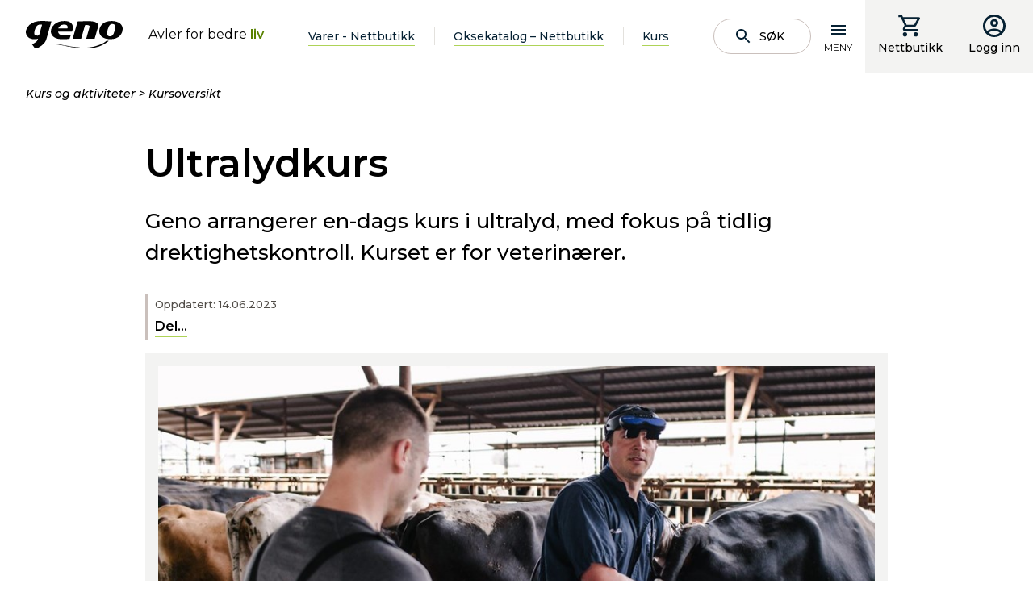

--- FILE ---
content_type: application/x-javascript
request_url: https://www.geno.no/dist/vendors~GenoGlobal~GenoNo.b468c257.js
body_size: 87351
content:
(window.webpackJsonp=window.webpackJsonp||[]).push([[0],[function(t,e,n){"use strict";function r(t,e,n,r,i,o,a,s){var u,c="function"==typeof t?t.options:t;if(e&&(c.render=e,c.staticRenderFns=n,c._compiled=!0),r&&(c.functional=!0),o&&(c._scopeId="data-v-"+o),a?(u=function(t){(t=t||this.$vnode&&this.$vnode.ssrContext||this.parent&&this.parent.$vnode&&this.parent.$vnode.ssrContext)||"undefined"==typeof __VUE_SSR_CONTEXT__||(t=__VUE_SSR_CONTEXT__),i&&i.call(this,t),t&&t._registeredComponents&&t._registeredComponents.add(a)},c._ssrRegister=u):i&&(u=s?function(){i.call(this,(c.functional?this.parent:this).$root.$options.shadowRoot)}:i),u)if(c.functional){c._injectStyles=u;var f=c.render;c.render=function(t,e){return u.call(e),f(t,e)}}else{var l=c.beforeCreate;c.beforeCreate=l?[].concat(l,u):[u]}return{exports:t,options:c}}n.d(e,"a",(function(){return r}))},,,function(t,e,n){var r=n(6),i=n(12),o=n(21),a=n(17),s=n(24),u=function(t,e,n){var c,f,l,d,h=t&u.F,p=t&u.G,v=t&u.S,m=t&u.P,y=t&u.B,g=p?r:v?r[e]||(r[e]={}):(r[e]||{}).prototype,_=p?i:i[e]||(i[e]={}),b=_.prototype||(_.prototype={});for(c in p&&(n=e),n)l=((f=!h&&g&&void 0!==g[c])?g:n)[c],d=y&&f?s(l,r):m&&"function"==typeof l?s(Function.call,l):l,g&&a(g,c,l,t&u.U),_[c]!=l&&o(_,c,d),m&&b[c]!=l&&(b[c]=l)};r.core=i,u.F=1,u.G=2,u.S=4,u.P=8,u.B=16,u.W=32,u.U=64,u.R=128,t.exports=u},function(t,e,n){t.exports=function(){"use strict";if("undefined"==typeof window)return function(t){console.log(t)};var t=null!==window.localStorage.getItem("jsbug"),e="color: #fff;font-size:12pt;font-weight:normal;padding:2px 10px;border-radius:5px;";return window.location.href.indexOf("jsbug=true")>-1&&(window.localStorage.setItem("jsbug",!0),t=!0),window.location.href.indexOf("jsbug=false")>-1&&(window.localStorage.setItem("jsbug",!1),t=!1),t&&window.console.log("%c! Debug enabled. Set jsbug=false to turn off",e+"background:#002C6D"),function(n,r){if(t){r=r||{};var i="#0088CF",o="♢ ";if(0===n.indexOf("|")&&(i="#FCB813",o=""),void 0!==r.success&&(i=r.success?"#00A551":"#EC1C24",o=r.success?"* ":"@ Failure! "),r.color&&(i=r.color),r.prepend&&(o=r.prepend+" "),void 0!==r.group){window.console.groupCollapsed("%c"+o+n,e+"background:"+i);for(var a=0;a<r.group.length;a++)window.console.log(r.group[a]);window.console.groupEnd()}else window.console.log("%c"+o+n,e+"background:"+i)}}}()},function(t,e,n){(function(e){var n=/^\s+|\s+$/g,r=/^[-+]0x[0-9a-f]+$/i,i=/^0b[01]+$/i,o=/^0o[0-7]+$/i,a=parseInt,s="object"==typeof e&&e&&e.Object===Object&&e,u="object"==typeof self&&self&&self.Object===Object&&self,c=s||u||Function("return this")(),f=Object.prototype.toString,l=Math.max,d=Math.min,h=function(){return c.Date.now()};function p(t){var e=typeof t;return!!t&&("object"==e||"function"==e)}function v(t){if("number"==typeof t)return t;if(function(t){return"symbol"==typeof t||function(t){return!!t&&"object"==typeof t}(t)&&"[object Symbol]"==f.call(t)}(t))return NaN;if(p(t)){var e="function"==typeof t.valueOf?t.valueOf():t;t=p(e)?e+"":e}if("string"!=typeof t)return 0===t?t:+t;t=t.replace(n,"");var s=i.test(t);return s||o.test(t)?a(t.slice(2),s?2:8):r.test(t)?NaN:+t}t.exports=function(t,e,n){var r,i,o,a,s,u,c=0,f=!1,m=!1,y=!0;if("function"!=typeof t)throw new TypeError("Expected a function");function g(e){var n=r,o=i;return r=i=void 0,c=e,a=t.apply(o,n)}function _(t){return c=t,s=setTimeout(w,e),f?g(t):a}function b(t){var n=t-u;return void 0===u||n>=e||n<0||m&&t-c>=o}function w(){var t=h();if(b(t))return x(t);s=setTimeout(w,function(t){var n=e-(t-u);return m?d(n,o-(t-c)):n}(t))}function x(t){return s=void 0,y&&r?g(t):(r=i=void 0,a)}function S(){var t=h(),n=b(t);if(r=arguments,i=this,u=t,n){if(void 0===s)return _(u);if(m)return s=setTimeout(w,e),g(u)}return void 0===s&&(s=setTimeout(w,e)),a}return e=v(e)||0,p(n)&&(f=!!n.leading,o=(m="maxWait"in n)?l(v(n.maxWait)||0,e):o,y="trailing"in n?!!n.trailing:y),S.cancel=function(){void 0!==s&&clearTimeout(s),c=0,r=u=i=s=void 0},S.flush=function(){return void 0===s?a:x(h())},S}}).call(this,n(55))},function(t,e){var n=t.exports="undefined"!=typeof window&&window.Math==Math?window:"undefined"!=typeof self&&self.Math==Math?self:Function("return this")();"number"==typeof __g&&(__g=n)},function(t,e){t.exports=function(t){try{return!!t()}catch(t){return!0}}},function(t,e,n){var r=n(9);t.exports=function(t){if(!r(t))throw TypeError(t+" is not an object!");return t}},function(t,e){t.exports=function(t){return"object"==typeof t?null!==t:"function"==typeof t}},function(t,e,n){var r=n(63)("wks"),i=n(40),o=n(6).Symbol,a="function"==typeof o;(t.exports=function(t){return r[t]||(r[t]=a&&o[t]||(a?o:i)("Symbol."+t))}).store=r},function(t,e,n){var r=n(26),i=Math.min;t.exports=function(t){return t>0?i(r(t),9007199254740991):0}},function(t,e){var n=t.exports={version:"2.6.11"};"number"==typeof __e&&(__e=n)},function(t,e,n){t.exports=!n(7)((function(){return 7!=Object.defineProperty({},"a",{get:function(){return 7}}).a}))},function(t,e,n){var r=n(8),i=n(399),o=n(35),a=Object.defineProperty;e.f=n(13)?Object.defineProperty:function(t,e,n){if(r(t),e=o(e,!0),r(n),i)try{return a(t,e,n)}catch(t){}if("get"in n||"set"in n)throw TypeError("Accessors not supported!");return"value"in n&&(t[e]=n.value),t}},function(t,e,n){var r=n(32);t.exports=function(t){return Object(r(t))}},function(t,e,n){"use strict";(function(t,n){var r=Object.freeze({});function i(t){return null==t}function o(t){return null!=t}function a(t){return!0===t}function s(t){return"string"==typeof t||"number"==typeof t||"symbol"==typeof t||"boolean"==typeof t}function u(t){return null!==t&&"object"==typeof t}var c=Object.prototype.toString;function f(t){return"[object Object]"===c.call(t)}function l(t){return"[object RegExp]"===c.call(t)}function d(t){var e=parseFloat(String(t));return e>=0&&Math.floor(e)===e&&isFinite(t)}function h(t){return o(t)&&"function"==typeof t.then&&"function"==typeof t.catch}function p(t){return null==t?"":Array.isArray(t)||f(t)&&t.toString===c?JSON.stringify(t,null,2):String(t)}function v(t){var e=parseFloat(t);return isNaN(e)?t:e}function m(t,e){for(var n=Object.create(null),r=t.split(","),i=0;i<r.length;i++)n[r[i]]=!0;return e?function(t){return n[t.toLowerCase()]}:function(t){return n[t]}}m("slot,component",!0);var y=m("key,ref,slot,slot-scope,is");function g(t,e){if(t.length){var n=t.indexOf(e);if(n>-1)return t.splice(n,1)}}var _=Object.prototype.hasOwnProperty;function b(t,e){return _.call(t,e)}function w(t){var e=Object.create(null);return function(n){return e[n]||(e[n]=t(n))}}var x=/-(\w)/g,S=w((function(t){return t.replace(x,(function(t,e){return e?e.toUpperCase():""}))})),O=w((function(t){return t.charAt(0).toUpperCase()+t.slice(1)})),k=/\B([A-Z])/g,M=w((function(t){return t.replace(k,"-$1").toLowerCase()}));var A=Function.prototype.bind?function(t,e){return t.bind(e)}:function(t,e){function n(n){var r=arguments.length;return r?r>1?t.apply(e,arguments):t.call(e,n):t.call(e)}return n._length=t.length,n};function T(t,e){e=e||0;for(var n=t.length-e,r=new Array(n);n--;)r[n]=t[n+e];return r}function E(t,e){for(var n in e)t[n]=e[n];return t}function C(t){for(var e={},n=0;n<t.length;n++)t[n]&&E(e,t[n]);return e}function D(t,e,n){}var j=function(t,e,n){return!1},P=function(t){return t};function F(t,e){if(t===e)return!0;var n=u(t),r=u(e);if(!n||!r)return!n&&!r&&String(t)===String(e);try{var i=Array.isArray(t),o=Array.isArray(e);if(i&&o)return t.length===e.length&&t.every((function(t,n){return F(t,e[n])}));if(t instanceof Date&&e instanceof Date)return t.getTime()===e.getTime();if(i||o)return!1;var a=Object.keys(t),s=Object.keys(e);return a.length===s.length&&a.every((function(n){return F(t[n],e[n])}))}catch(t){return!1}}function I(t,e){for(var n=0;n<t.length;n++)if(F(t[n],e))return n;return-1}function N(t){var e=!1;return function(){e||(e=!0,t.apply(this,arguments))}}var L=["component","directive","filter"],$=["beforeCreate","created","beforeMount","mounted","beforeUpdate","updated","beforeDestroy","destroyed","activated","deactivated","errorCaptured","serverPrefetch"],R={optionMergeStrategies:Object.create(null),silent:!1,productionTip:!1,devtools:!1,performance:!1,errorHandler:null,warnHandler:null,ignoredElements:[],keyCodes:Object.create(null),isReservedTag:j,isReservedAttr:j,isUnknownElement:j,getTagNamespace:D,parsePlatformTagName:P,mustUseProp:j,async:!0,_lifecycleHooks:$},Y=/a-zA-Z\u00B7\u00C0-\u00D6\u00D8-\u00F6\u00F8-\u037D\u037F-\u1FFF\u200C-\u200D\u203F-\u2040\u2070-\u218F\u2C00-\u2FEF\u3001-\uD7FF\uF900-\uFDCF\uFDF0-\uFFFD/;function U(t,e,n,r){Object.defineProperty(t,e,{value:n,enumerable:!!r,writable:!0,configurable:!0})}var W=new RegExp("[^"+Y.source+".$_\\d]");var V,H="__proto__"in{},G="undefined"!=typeof window,B="undefined"!=typeof WXEnvironment&&!!WXEnvironment.platform,z=B&&WXEnvironment.platform.toLowerCase(),q=G&&window.navigator.userAgent.toLowerCase(),Z=q&&/msie|trident/.test(q),J=q&&q.indexOf("msie 9.0")>0,X=q&&q.indexOf("edge/")>0,K=(q&&q.indexOf("android"),q&&/iphone|ipad|ipod|ios/.test(q)||"ios"===z),Q=(q&&/chrome\/\d+/.test(q),q&&/phantomjs/.test(q),q&&q.match(/firefox\/(\d+)/)),tt={}.watch,et=!1;if(G)try{var nt={};Object.defineProperty(nt,"passive",{get:function(){et=!0}}),window.addEventListener("test-passive",null,nt)}catch(t){}var rt=function(){return void 0===V&&(V=!G&&!B&&void 0!==t&&(t.process&&"server"===t.process.env.VUE_ENV)),V},it=G&&window.__VUE_DEVTOOLS_GLOBAL_HOOK__;function ot(t){return"function"==typeof t&&/native code/.test(t.toString())}var at,st="undefined"!=typeof Symbol&&ot(Symbol)&&"undefined"!=typeof Reflect&&ot(Reflect.ownKeys);at="undefined"!=typeof Set&&ot(Set)?Set:function(){function t(){this.set=Object.create(null)}return t.prototype.has=function(t){return!0===this.set[t]},t.prototype.add=function(t){this.set[t]=!0},t.prototype.clear=function(){this.set=Object.create(null)},t}();var ut=D,ct=0,ft=function(){this.id=ct++,this.subs=[]};ft.prototype.addSub=function(t){this.subs.push(t)},ft.prototype.removeSub=function(t){g(this.subs,t)},ft.prototype.depend=function(){ft.target&&ft.target.addDep(this)},ft.prototype.notify=function(){var t=this.subs.slice();for(var e=0,n=t.length;e<n;e++)t[e].update()},ft.target=null;var lt=[];function dt(t){lt.push(t),ft.target=t}function ht(){lt.pop(),ft.target=lt[lt.length-1]}var pt=function(t,e,n,r,i,o,a,s){this.tag=t,this.data=e,this.children=n,this.text=r,this.elm=i,this.ns=void 0,this.context=o,this.fnContext=void 0,this.fnOptions=void 0,this.fnScopeId=void 0,this.key=e&&e.key,this.componentOptions=a,this.componentInstance=void 0,this.parent=void 0,this.raw=!1,this.isStatic=!1,this.isRootInsert=!0,this.isComment=!1,this.isCloned=!1,this.isOnce=!1,this.asyncFactory=s,this.asyncMeta=void 0,this.isAsyncPlaceholder=!1},vt={child:{configurable:!0}};vt.child.get=function(){return this.componentInstance},Object.defineProperties(pt.prototype,vt);var mt=function(t){void 0===t&&(t="");var e=new pt;return e.text=t,e.isComment=!0,e};function yt(t){return new pt(void 0,void 0,void 0,String(t))}function gt(t){var e=new pt(t.tag,t.data,t.children&&t.children.slice(),t.text,t.elm,t.context,t.componentOptions,t.asyncFactory);return e.ns=t.ns,e.isStatic=t.isStatic,e.key=t.key,e.isComment=t.isComment,e.fnContext=t.fnContext,e.fnOptions=t.fnOptions,e.fnScopeId=t.fnScopeId,e.asyncMeta=t.asyncMeta,e.isCloned=!0,e}var _t=Array.prototype,bt=Object.create(_t);["push","pop","shift","unshift","splice","sort","reverse"].forEach((function(t){var e=_t[t];U(bt,t,(function(){for(var n=[],r=arguments.length;r--;)n[r]=arguments[r];var i,o=e.apply(this,n),a=this.__ob__;switch(t){case"push":case"unshift":i=n;break;case"splice":i=n.slice(2)}return i&&a.observeArray(i),a.dep.notify(),o}))}));var wt=Object.getOwnPropertyNames(bt),xt=!0;function St(t){xt=t}var Ot=function(t){this.value=t,this.dep=new ft,this.vmCount=0,U(t,"__ob__",this),Array.isArray(t)?(H?function(t,e){t.__proto__=e}(t,bt):function(t,e,n){for(var r=0,i=n.length;r<i;r++){var o=n[r];U(t,o,e[o])}}(t,bt,wt),this.observeArray(t)):this.walk(t)};function kt(t,e){var n;if(u(t)&&!(t instanceof pt))return b(t,"__ob__")&&t.__ob__ instanceof Ot?n=t.__ob__:xt&&!rt()&&(Array.isArray(t)||f(t))&&Object.isExtensible(t)&&!t._isVue&&(n=new Ot(t)),e&&n&&n.vmCount++,n}function Mt(t,e,n,r,i){var o=new ft,a=Object.getOwnPropertyDescriptor(t,e);if(!a||!1!==a.configurable){var s=a&&a.get,u=a&&a.set;s&&!u||2!==arguments.length||(n=t[e]);var c=!i&&kt(n);Object.defineProperty(t,e,{enumerable:!0,configurable:!0,get:function(){var e=s?s.call(t):n;return ft.target&&(o.depend(),c&&(c.dep.depend(),Array.isArray(e)&&Et(e))),e},set:function(e){var r=s?s.call(t):n;e===r||e!=e&&r!=r||s&&!u||(u?u.call(t,e):n=e,c=!i&&kt(e),o.notify())}})}}function At(t,e,n){if(Array.isArray(t)&&d(e))return t.length=Math.max(t.length,e),t.splice(e,1,n),n;if(e in t&&!(e in Object.prototype))return t[e]=n,n;var r=t.__ob__;return t._isVue||r&&r.vmCount?n:r?(Mt(r.value,e,n),r.dep.notify(),n):(t[e]=n,n)}function Tt(t,e){if(Array.isArray(t)&&d(e))t.splice(e,1);else{var n=t.__ob__;t._isVue||n&&n.vmCount||b(t,e)&&(delete t[e],n&&n.dep.notify())}}function Et(t){for(var e=void 0,n=0,r=t.length;n<r;n++)(e=t[n])&&e.__ob__&&e.__ob__.dep.depend(),Array.isArray(e)&&Et(e)}Ot.prototype.walk=function(t){for(var e=Object.keys(t),n=0;n<e.length;n++)Mt(t,e[n])},Ot.prototype.observeArray=function(t){for(var e=0,n=t.length;e<n;e++)kt(t[e])};var Ct=R.optionMergeStrategies;function Dt(t,e){if(!e)return t;for(var n,r,i,o=st?Reflect.ownKeys(e):Object.keys(e),a=0;a<o.length;a++)"__ob__"!==(n=o[a])&&(r=t[n],i=e[n],b(t,n)?r!==i&&f(r)&&f(i)&&Dt(r,i):At(t,n,i));return t}function jt(t,e,n){return n?function(){var r="function"==typeof e?e.call(n,n):e,i="function"==typeof t?t.call(n,n):t;return r?Dt(r,i):i}:e?t?function(){return Dt("function"==typeof e?e.call(this,this):e,"function"==typeof t?t.call(this,this):t)}:e:t}function Pt(t,e){var n=e?t?t.concat(e):Array.isArray(e)?e:[e]:t;return n?function(t){for(var e=[],n=0;n<t.length;n++)-1===e.indexOf(t[n])&&e.push(t[n]);return e}(n):n}function Ft(t,e,n,r){var i=Object.create(t||null);return e?E(i,e):i}Ct.data=function(t,e,n){return n?jt(t,e,n):e&&"function"!=typeof e?t:jt(t,e)},$.forEach((function(t){Ct[t]=Pt})),L.forEach((function(t){Ct[t+"s"]=Ft})),Ct.watch=function(t,e,n,r){if(t===tt&&(t=void 0),e===tt&&(e=void 0),!e)return Object.create(t||null);if(!t)return e;var i={};for(var o in E(i,t),e){var a=i[o],s=e[o];a&&!Array.isArray(a)&&(a=[a]),i[o]=a?a.concat(s):Array.isArray(s)?s:[s]}return i},Ct.props=Ct.methods=Ct.inject=Ct.computed=function(t,e,n,r){if(!t)return e;var i=Object.create(null);return E(i,t),e&&E(i,e),i},Ct.provide=jt;var It=function(t,e){return void 0===e?t:e};function Nt(t,e,n){if("function"==typeof e&&(e=e.options),function(t,e){var n=t.props;if(n){var r,i,o={};if(Array.isArray(n))for(r=n.length;r--;)"string"==typeof(i=n[r])&&(o[S(i)]={type:null});else if(f(n))for(var a in n)i=n[a],o[S(a)]=f(i)?i:{type:i};else 0;t.props=o}}(e),function(t,e){var n=t.inject;if(n){var r=t.inject={};if(Array.isArray(n))for(var i=0;i<n.length;i++)r[n[i]]={from:n[i]};else if(f(n))for(var o in n){var a=n[o];r[o]=f(a)?E({from:o},a):{from:a}}else 0}}(e),function(t){var e=t.directives;if(e)for(var n in e){var r=e[n];"function"==typeof r&&(e[n]={bind:r,update:r})}}(e),!e._base&&(e.extends&&(t=Nt(t,e.extends,n)),e.mixins))for(var r=0,i=e.mixins.length;r<i;r++)t=Nt(t,e.mixins[r],n);var o,a={};for(o in t)s(o);for(o in e)b(t,o)||s(o);function s(r){var i=Ct[r]||It;a[r]=i(t[r],e[r],n,r)}return a}function Lt(t,e,n,r){if("string"==typeof n){var i=t[e];if(b(i,n))return i[n];var o=S(n);if(b(i,o))return i[o];var a=O(o);return b(i,a)?i[a]:i[n]||i[o]||i[a]}}function $t(t,e,n,r){var i=e[t],o=!b(n,t),a=n[t],s=Ut(Boolean,i.type);if(s>-1)if(o&&!b(i,"default"))a=!1;else if(""===a||a===M(t)){var u=Ut(String,i.type);(u<0||s<u)&&(a=!0)}if(void 0===a){a=function(t,e,n){if(!b(e,"default"))return;var r=e.default;0;if(t&&t.$options.propsData&&void 0===t.$options.propsData[n]&&void 0!==t._props[n])return t._props[n];return"function"==typeof r&&"Function"!==Rt(e.type)?r.call(t):r}(r,i,t);var c=xt;St(!0),kt(a),St(c)}return a}function Rt(t){var e=t&&t.toString().match(/^\s*function (\w+)/);return e?e[1]:""}function Yt(t,e){return Rt(t)===Rt(e)}function Ut(t,e){if(!Array.isArray(e))return Yt(e,t)?0:-1;for(var n=0,r=e.length;n<r;n++)if(Yt(e[n],t))return n;return-1}function Wt(t,e,n){dt();try{if(e)for(var r=e;r=r.$parent;){var i=r.$options.errorCaptured;if(i)for(var o=0;o<i.length;o++)try{if(!1===i[o].call(r,t,e,n))return}catch(t){Ht(t,r,"errorCaptured hook")}}Ht(t,e,n)}finally{ht()}}function Vt(t,e,n,r,i){var o;try{(o=n?t.apply(e,n):t.call(e))&&!o._isVue&&h(o)&&!o._handled&&(o.catch((function(t){return Wt(t,r,i+" (Promise/async)")})),o._handled=!0)}catch(t){Wt(t,r,i)}return o}function Ht(t,e,n){if(R.errorHandler)try{return R.errorHandler.call(null,t,e,n)}catch(e){e!==t&&Gt(e,null,"config.errorHandler")}Gt(t,e,n)}function Gt(t,e,n){if(!G&&!B||"undefined"==typeof console)throw t;console.error(t)}var Bt,zt=!1,qt=[],Zt=!1;function Jt(){Zt=!1;var t=qt.slice(0);qt.length=0;for(var e=0;e<t.length;e++)t[e]()}if("undefined"!=typeof Promise&&ot(Promise)){var Xt=Promise.resolve();Bt=function(){Xt.then(Jt),K&&setTimeout(D)},zt=!0}else if(Z||"undefined"==typeof MutationObserver||!ot(MutationObserver)&&"[object MutationObserverConstructor]"!==MutationObserver.toString())Bt=void 0!==n&&ot(n)?function(){n(Jt)}:function(){setTimeout(Jt,0)};else{var Kt=1,Qt=new MutationObserver(Jt),te=document.createTextNode(String(Kt));Qt.observe(te,{characterData:!0}),Bt=function(){Kt=(Kt+1)%2,te.data=String(Kt)},zt=!0}function ee(t,e){var n;if(qt.push((function(){if(t)try{t.call(e)}catch(t){Wt(t,e,"nextTick")}else n&&n(e)})),Zt||(Zt=!0,Bt()),!t&&"undefined"!=typeof Promise)return new Promise((function(t){n=t}))}var ne=new at;function re(t){!function t(e,n){var r,i,o=Array.isArray(e);if(!o&&!u(e)||Object.isFrozen(e)||e instanceof pt)return;if(e.__ob__){var a=e.__ob__.dep.id;if(n.has(a))return;n.add(a)}if(o)for(r=e.length;r--;)t(e[r],n);else for(i=Object.keys(e),r=i.length;r--;)t(e[i[r]],n)}(t,ne),ne.clear()}var ie=w((function(t){var e="&"===t.charAt(0),n="~"===(t=e?t.slice(1):t).charAt(0),r="!"===(t=n?t.slice(1):t).charAt(0);return{name:t=r?t.slice(1):t,once:n,capture:r,passive:e}}));function oe(t,e){function n(){var t=arguments,r=n.fns;if(!Array.isArray(r))return Vt(r,null,arguments,e,"v-on handler");for(var i=r.slice(),o=0;o<i.length;o++)Vt(i[o],null,t,e,"v-on handler")}return n.fns=t,n}function ae(t,e,n,r,o,s){var u,c,f,l;for(u in t)c=t[u],f=e[u],l=ie(u),i(c)||(i(f)?(i(c.fns)&&(c=t[u]=oe(c,s)),a(l.once)&&(c=t[u]=o(l.name,c,l.capture)),n(l.name,c,l.capture,l.passive,l.params)):c!==f&&(f.fns=c,t[u]=f));for(u in e)i(t[u])&&r((l=ie(u)).name,e[u],l.capture)}function se(t,e,n){var r;t instanceof pt&&(t=t.data.hook||(t.data.hook={}));var s=t[e];function u(){n.apply(this,arguments),g(r.fns,u)}i(s)?r=oe([u]):o(s.fns)&&a(s.merged)?(r=s).fns.push(u):r=oe([s,u]),r.merged=!0,t[e]=r}function ue(t,e,n,r,i){if(o(e)){if(b(e,n))return t[n]=e[n],i||delete e[n],!0;if(b(e,r))return t[n]=e[r],i||delete e[r],!0}return!1}function ce(t){return s(t)?[yt(t)]:Array.isArray(t)?function t(e,n){var r,u,c,f,l=[];for(r=0;r<e.length;r++)i(u=e[r])||"boolean"==typeof u||(c=l.length-1,f=l[c],Array.isArray(u)?u.length>0&&(fe((u=t(u,(n||"")+"_"+r))[0])&&fe(f)&&(l[c]=yt(f.text+u[0].text),u.shift()),l.push.apply(l,u)):s(u)?fe(f)?l[c]=yt(f.text+u):""!==u&&l.push(yt(u)):fe(u)&&fe(f)?l[c]=yt(f.text+u.text):(a(e._isVList)&&o(u.tag)&&i(u.key)&&o(n)&&(u.key="__vlist"+n+"_"+r+"__"),l.push(u)));return l}(t):void 0}function fe(t){return o(t)&&o(t.text)&&!1===t.isComment}function le(t,e){if(t){for(var n=Object.create(null),r=st?Reflect.ownKeys(t):Object.keys(t),i=0;i<r.length;i++){var o=r[i];if("__ob__"!==o){for(var a=t[o].from,s=e;s;){if(s._provided&&b(s._provided,a)){n[o]=s._provided[a];break}s=s.$parent}if(!s)if("default"in t[o]){var u=t[o].default;n[o]="function"==typeof u?u.call(e):u}else 0}}return n}}function de(t,e){if(!t||!t.length)return{};for(var n={},r=0,i=t.length;r<i;r++){var o=t[r],a=o.data;if(a&&a.attrs&&a.attrs.slot&&delete a.attrs.slot,o.context!==e&&o.fnContext!==e||!a||null==a.slot)(n.default||(n.default=[])).push(o);else{var s=a.slot,u=n[s]||(n[s]=[]);"template"===o.tag?u.push.apply(u,o.children||[]):u.push(o)}}for(var c in n)n[c].every(he)&&delete n[c];return n}function he(t){return t.isComment&&!t.asyncFactory||" "===t.text}function pe(t,e,n){var i,o=Object.keys(e).length>0,a=t?!!t.$stable:!o,s=t&&t.$key;if(t){if(t._normalized)return t._normalized;if(a&&n&&n!==r&&s===n.$key&&!o&&!n.$hasNormal)return n;for(var u in i={},t)t[u]&&"$"!==u[0]&&(i[u]=ve(e,u,t[u]))}else i={};for(var c in e)c in i||(i[c]=me(e,c));return t&&Object.isExtensible(t)&&(t._normalized=i),U(i,"$stable",a),U(i,"$key",s),U(i,"$hasNormal",o),i}function ve(t,e,n){var r=function(){var t=arguments.length?n.apply(null,arguments):n({});return(t=t&&"object"==typeof t&&!Array.isArray(t)?[t]:ce(t))&&(0===t.length||1===t.length&&t[0].isComment)?void 0:t};return n.proxy&&Object.defineProperty(t,e,{get:r,enumerable:!0,configurable:!0}),r}function me(t,e){return function(){return t[e]}}function ye(t,e){var n,r,i,a,s;if(Array.isArray(t)||"string"==typeof t)for(n=new Array(t.length),r=0,i=t.length;r<i;r++)n[r]=e(t[r],r);else if("number"==typeof t)for(n=new Array(t),r=0;r<t;r++)n[r]=e(r+1,r);else if(u(t))if(st&&t[Symbol.iterator]){n=[];for(var c=t[Symbol.iterator](),f=c.next();!f.done;)n.push(e(f.value,n.length)),f=c.next()}else for(a=Object.keys(t),n=new Array(a.length),r=0,i=a.length;r<i;r++)s=a[r],n[r]=e(t[s],s,r);return o(n)||(n=[]),n._isVList=!0,n}function ge(t,e,n,r){var i,o=this.$scopedSlots[t];o?(n=n||{},r&&(n=E(E({},r),n)),i=o(n)||e):i=this.$slots[t]||e;var a=n&&n.slot;return a?this.$createElement("template",{slot:a},i):i}function _e(t){return Lt(this.$options,"filters",t)||P}function be(t,e){return Array.isArray(t)?-1===t.indexOf(e):t!==e}function we(t,e,n,r,i){var o=R.keyCodes[e]||n;return i&&r&&!R.keyCodes[e]?be(i,r):o?be(o,t):r?M(r)!==e:void 0}function xe(t,e,n,r,i){if(n)if(u(n)){var o;Array.isArray(n)&&(n=C(n));var a=function(a){if("class"===a||"style"===a||y(a))o=t;else{var s=t.attrs&&t.attrs.type;o=r||R.mustUseProp(e,s,a)?t.domProps||(t.domProps={}):t.attrs||(t.attrs={})}var u=S(a),c=M(a);u in o||c in o||(o[a]=n[a],i&&((t.on||(t.on={}))["update:"+a]=function(t){n[a]=t}))};for(var s in n)a(s)}else;return t}function Se(t,e){var n=this._staticTrees||(this._staticTrees=[]),r=n[t];return r&&!e||ke(r=n[t]=this.$options.staticRenderFns[t].call(this._renderProxy,null,this),"__static__"+t,!1),r}function Oe(t,e,n){return ke(t,"__once__"+e+(n?"_"+n:""),!0),t}function ke(t,e,n){if(Array.isArray(t))for(var r=0;r<t.length;r++)t[r]&&"string"!=typeof t[r]&&Me(t[r],e+"_"+r,n);else Me(t,e,n)}function Me(t,e,n){t.isStatic=!0,t.key=e,t.isOnce=n}function Ae(t,e){if(e)if(f(e)){var n=t.on=t.on?E({},t.on):{};for(var r in e){var i=n[r],o=e[r];n[r]=i?[].concat(i,o):o}}else;return t}function Te(t,e,n,r){e=e||{$stable:!n};for(var i=0;i<t.length;i++){var o=t[i];Array.isArray(o)?Te(o,e,n):o&&(o.proxy&&(o.fn.proxy=!0),e[o.key]=o.fn)}return r&&(e.$key=r),e}function Ee(t,e){for(var n=0;n<e.length;n+=2){var r=e[n];"string"==typeof r&&r&&(t[e[n]]=e[n+1])}return t}function Ce(t,e){return"string"==typeof t?e+t:t}function De(t){t._o=Oe,t._n=v,t._s=p,t._l=ye,t._t=ge,t._q=F,t._i=I,t._m=Se,t._f=_e,t._k=we,t._b=xe,t._v=yt,t._e=mt,t._u=Te,t._g=Ae,t._d=Ee,t._p=Ce}function je(t,e,n,i,o){var s,u=this,c=o.options;b(i,"_uid")?(s=Object.create(i))._original=i:(s=i,i=i._original);var f=a(c._compiled),l=!f;this.data=t,this.props=e,this.children=n,this.parent=i,this.listeners=t.on||r,this.injections=le(c.inject,i),this.slots=function(){return u.$slots||pe(t.scopedSlots,u.$slots=de(n,i)),u.$slots},Object.defineProperty(this,"scopedSlots",{enumerable:!0,get:function(){return pe(t.scopedSlots,this.slots())}}),f&&(this.$options=c,this.$slots=this.slots(),this.$scopedSlots=pe(t.scopedSlots,this.$slots)),c._scopeId?this._c=function(t,e,n,r){var o=Re(s,t,e,n,r,l);return o&&!Array.isArray(o)&&(o.fnScopeId=c._scopeId,o.fnContext=i),o}:this._c=function(t,e,n,r){return Re(s,t,e,n,r,l)}}function Pe(t,e,n,r,i){var o=gt(t);return o.fnContext=n,o.fnOptions=r,e.slot&&((o.data||(o.data={})).slot=e.slot),o}function Fe(t,e){for(var n in e)t[S(n)]=e[n]}De(je.prototype);var Ie={init:function(t,e){if(t.componentInstance&&!t.componentInstance._isDestroyed&&t.data.keepAlive){var n=t;Ie.prepatch(n,n)}else{(t.componentInstance=function(t,e){var n={_isComponent:!0,_parentVnode:t,parent:e},r=t.data.inlineTemplate;o(r)&&(n.render=r.render,n.staticRenderFns=r.staticRenderFns);return new t.componentOptions.Ctor(n)}(t,Ze)).$mount(e?t.elm:void 0,e)}},prepatch:function(t,e){var n=e.componentOptions;!function(t,e,n,i,o){0;var a=i.data.scopedSlots,s=t.$scopedSlots,u=!!(a&&!a.$stable||s!==r&&!s.$stable||a&&t.$scopedSlots.$key!==a.$key),c=!!(o||t.$options._renderChildren||u);t.$options._parentVnode=i,t.$vnode=i,t._vnode&&(t._vnode.parent=i);if(t.$options._renderChildren=o,t.$attrs=i.data.attrs||r,t.$listeners=n||r,e&&t.$options.props){St(!1);for(var f=t._props,l=t.$options._propKeys||[],d=0;d<l.length;d++){var h=l[d],p=t.$options.props;f[h]=$t(h,p,e,t)}St(!0),t.$options.propsData=e}n=n||r;var v=t.$options._parentListeners;t.$options._parentListeners=n,qe(t,n,v),c&&(t.$slots=de(o,i.context),t.$forceUpdate());0}(e.componentInstance=t.componentInstance,n.propsData,n.listeners,e,n.children)},insert:function(t){var e,n=t.context,r=t.componentInstance;r._isMounted||(r._isMounted=!0,Qe(r,"mounted")),t.data.keepAlive&&(n._isMounted?((e=r)._inactive=!1,en.push(e)):Ke(r,!0))},destroy:function(t){var e=t.componentInstance;e._isDestroyed||(t.data.keepAlive?function t(e,n){if(n&&(e._directInactive=!0,Xe(e)))return;if(!e._inactive){e._inactive=!0;for(var r=0;r<e.$children.length;r++)t(e.$children[r]);Qe(e,"deactivated")}}(e,!0):e.$destroy())}},Ne=Object.keys(Ie);function Le(t,e,n,s,c){if(!i(t)){var f=n.$options._base;if(u(t)&&(t=f.extend(t)),"function"==typeof t){var l;if(i(t.cid)&&void 0===(t=function(t,e){if(a(t.error)&&o(t.errorComp))return t.errorComp;if(o(t.resolved))return t.resolved;var n=Ue;n&&o(t.owners)&&-1===t.owners.indexOf(n)&&t.owners.push(n);if(a(t.loading)&&o(t.loadingComp))return t.loadingComp;if(n&&!o(t.owners)){var r=t.owners=[n],s=!0,c=null,f=null;n.$on("hook:destroyed",(function(){return g(r,n)}));var l=function(t){for(var e=0,n=r.length;e<n;e++)r[e].$forceUpdate();t&&(r.length=0,null!==c&&(clearTimeout(c),c=null),null!==f&&(clearTimeout(f),f=null))},d=N((function(n){t.resolved=We(n,e),s?r.length=0:l(!0)})),p=N((function(e){o(t.errorComp)&&(t.error=!0,l(!0))})),v=t(d,p);return u(v)&&(h(v)?i(t.resolved)&&v.then(d,p):h(v.component)&&(v.component.then(d,p),o(v.error)&&(t.errorComp=We(v.error,e)),o(v.loading)&&(t.loadingComp=We(v.loading,e),0===v.delay?t.loading=!0:c=setTimeout((function(){c=null,i(t.resolved)&&i(t.error)&&(t.loading=!0,l(!1))}),v.delay||200)),o(v.timeout)&&(f=setTimeout((function(){f=null,i(t.resolved)&&p(null)}),v.timeout)))),s=!1,t.loading?t.loadingComp:t.resolved}}(l=t,f)))return function(t,e,n,r,i){var o=mt();return o.asyncFactory=t,o.asyncMeta={data:e,context:n,children:r,tag:i},o}(l,e,n,s,c);e=e||{},xn(t),o(e.model)&&function(t,e){var n=t.model&&t.model.prop||"value",r=t.model&&t.model.event||"input";(e.attrs||(e.attrs={}))[n]=e.model.value;var i=e.on||(e.on={}),a=i[r],s=e.model.callback;o(a)?(Array.isArray(a)?-1===a.indexOf(s):a!==s)&&(i[r]=[s].concat(a)):i[r]=s}(t.options,e);var d=function(t,e,n){var r=e.options.props;if(!i(r)){var a={},s=t.attrs,u=t.props;if(o(s)||o(u))for(var c in r){var f=M(c);ue(a,u,c,f,!0)||ue(a,s,c,f,!1)}return a}}(e,t);if(a(t.options.functional))return function(t,e,n,i,a){var s=t.options,u={},c=s.props;if(o(c))for(var f in c)u[f]=$t(f,c,e||r);else o(n.attrs)&&Fe(u,n.attrs),o(n.props)&&Fe(u,n.props);var l=new je(n,u,a,i,t),d=s.render.call(null,l._c,l);if(d instanceof pt)return Pe(d,n,l.parent,s,l);if(Array.isArray(d)){for(var h=ce(d)||[],p=new Array(h.length),v=0;v<h.length;v++)p[v]=Pe(h[v],n,l.parent,s,l);return p}}(t,d,e,n,s);var p=e.on;if(e.on=e.nativeOn,a(t.options.abstract)){var v=e.slot;e={},v&&(e.slot=v)}!function(t){for(var e=t.hook||(t.hook={}),n=0;n<Ne.length;n++){var r=Ne[n],i=e[r],o=Ie[r];i===o||i&&i._merged||(e[r]=i?$e(o,i):o)}}(e);var m=t.options.name||c;return new pt("vue-component-"+t.cid+(m?"-"+m:""),e,void 0,void 0,void 0,n,{Ctor:t,propsData:d,listeners:p,tag:c,children:s},l)}}}function $e(t,e){var n=function(n,r){t(n,r),e(n,r)};return n._merged=!0,n}function Re(t,e,n,r,c,f){return(Array.isArray(n)||s(n))&&(c=r,r=n,n=void 0),a(f)&&(c=2),function(t,e,n,r,s){if(o(n)&&o(n.__ob__))return mt();o(n)&&o(n.is)&&(e=n.is);if(!e)return mt();0;Array.isArray(r)&&"function"==typeof r[0]&&((n=n||{}).scopedSlots={default:r[0]},r.length=0);2===s?r=ce(r):1===s&&(r=function(t){for(var e=0;e<t.length;e++)if(Array.isArray(t[e]))return Array.prototype.concat.apply([],t);return t}(r));var c,f;if("string"==typeof e){var l;f=t.$vnode&&t.$vnode.ns||R.getTagNamespace(e),c=R.isReservedTag(e)?new pt(R.parsePlatformTagName(e),n,r,void 0,void 0,t):n&&n.pre||!o(l=Lt(t.$options,"components",e))?new pt(e,n,r,void 0,void 0,t):Le(l,n,t,r,e)}else c=Le(e,n,t,r);return Array.isArray(c)?c:o(c)?(o(f)&&function t(e,n,r){e.ns=n,"foreignObject"===e.tag&&(n=void 0,r=!0);if(o(e.children))for(var s=0,u=e.children.length;s<u;s++){var c=e.children[s];o(c.tag)&&(i(c.ns)||a(r)&&"svg"!==c.tag)&&t(c,n,r)}}(c,f),o(n)&&function(t){u(t.style)&&re(t.style);u(t.class)&&re(t.class)}(n),c):mt()}(t,e,n,r,c)}var Ye,Ue=null;function We(t,e){return(t.__esModule||st&&"Module"===t[Symbol.toStringTag])&&(t=t.default),u(t)?e.extend(t):t}function Ve(t){return t.isComment&&t.asyncFactory}function He(t){if(Array.isArray(t))for(var e=0;e<t.length;e++){var n=t[e];if(o(n)&&(o(n.componentOptions)||Ve(n)))return n}}function Ge(t,e){Ye.$on(t,e)}function Be(t,e){Ye.$off(t,e)}function ze(t,e){var n=Ye;return function r(){var i=e.apply(null,arguments);null!==i&&n.$off(t,r)}}function qe(t,e,n){Ye=t,ae(e,n||{},Ge,Be,ze,t),Ye=void 0}var Ze=null;function Je(t){var e=Ze;return Ze=t,function(){Ze=e}}function Xe(t){for(;t&&(t=t.$parent);)if(t._inactive)return!0;return!1}function Ke(t,e){if(e){if(t._directInactive=!1,Xe(t))return}else if(t._directInactive)return;if(t._inactive||null===t._inactive){t._inactive=!1;for(var n=0;n<t.$children.length;n++)Ke(t.$children[n]);Qe(t,"activated")}}function Qe(t,e){dt();var n=t.$options[e],r=e+" hook";if(n)for(var i=0,o=n.length;i<o;i++)Vt(n[i],t,null,t,r);t._hasHookEvent&&t.$emit("hook:"+e),ht()}var tn=[],en=[],nn={},rn=!1,on=!1,an=0;var sn=0,un=Date.now;if(G&&!Z){var cn=window.performance;cn&&"function"==typeof cn.now&&un()>document.createEvent("Event").timeStamp&&(un=function(){return cn.now()})}function fn(){var t,e;for(sn=un(),on=!0,tn.sort((function(t,e){return t.id-e.id})),an=0;an<tn.length;an++)(t=tn[an]).before&&t.before(),e=t.id,nn[e]=null,t.run();var n=en.slice(),r=tn.slice();an=tn.length=en.length=0,nn={},rn=on=!1,function(t){for(var e=0;e<t.length;e++)t[e]._inactive=!0,Ke(t[e],!0)}(n),function(t){var e=t.length;for(;e--;){var n=t[e],r=n.vm;r._watcher===n&&r._isMounted&&!r._isDestroyed&&Qe(r,"updated")}}(r),it&&R.devtools&&it.emit("flush")}var ln=0,dn=function(t,e,n,r,i){this.vm=t,i&&(t._watcher=this),t._watchers.push(this),r?(this.deep=!!r.deep,this.user=!!r.user,this.lazy=!!r.lazy,this.sync=!!r.sync,this.before=r.before):this.deep=this.user=this.lazy=this.sync=!1,this.cb=n,this.id=++ln,this.active=!0,this.dirty=this.lazy,this.deps=[],this.newDeps=[],this.depIds=new at,this.newDepIds=new at,this.expression="","function"==typeof e?this.getter=e:(this.getter=function(t){if(!W.test(t)){var e=t.split(".");return function(t){for(var n=0;n<e.length;n++){if(!t)return;t=t[e[n]]}return t}}}(e),this.getter||(this.getter=D)),this.value=this.lazy?void 0:this.get()};dn.prototype.get=function(){var t;dt(this);var e=this.vm;try{t=this.getter.call(e,e)}catch(t){if(!this.user)throw t;Wt(t,e,'getter for watcher "'+this.expression+'"')}finally{this.deep&&re(t),ht(),this.cleanupDeps()}return t},dn.prototype.addDep=function(t){var e=t.id;this.newDepIds.has(e)||(this.newDepIds.add(e),this.newDeps.push(t),this.depIds.has(e)||t.addSub(this))},dn.prototype.cleanupDeps=function(){for(var t=this.deps.length;t--;){var e=this.deps[t];this.newDepIds.has(e.id)||e.removeSub(this)}var n=this.depIds;this.depIds=this.newDepIds,this.newDepIds=n,this.newDepIds.clear(),n=this.deps,this.deps=this.newDeps,this.newDeps=n,this.newDeps.length=0},dn.prototype.update=function(){this.lazy?this.dirty=!0:this.sync?this.run():function(t){var e=t.id;if(null==nn[e]){if(nn[e]=!0,on){for(var n=tn.length-1;n>an&&tn[n].id>t.id;)n--;tn.splice(n+1,0,t)}else tn.push(t);rn||(rn=!0,ee(fn))}}(this)},dn.prototype.run=function(){if(this.active){var t=this.get();if(t!==this.value||u(t)||this.deep){var e=this.value;if(this.value=t,this.user)try{this.cb.call(this.vm,t,e)}catch(t){Wt(t,this.vm,'callback for watcher "'+this.expression+'"')}else this.cb.call(this.vm,t,e)}}},dn.prototype.evaluate=function(){this.value=this.get(),this.dirty=!1},dn.prototype.depend=function(){for(var t=this.deps.length;t--;)this.deps[t].depend()},dn.prototype.teardown=function(){if(this.active){this.vm._isBeingDestroyed||g(this.vm._watchers,this);for(var t=this.deps.length;t--;)this.deps[t].removeSub(this);this.active=!1}};var hn={enumerable:!0,configurable:!0,get:D,set:D};function pn(t,e,n){hn.get=function(){return this[e][n]},hn.set=function(t){this[e][n]=t},Object.defineProperty(t,n,hn)}function vn(t){t._watchers=[];var e=t.$options;e.props&&function(t,e){var n=t.$options.propsData||{},r=t._props={},i=t.$options._propKeys=[];t.$parent&&St(!1);var o=function(o){i.push(o);var a=$t(o,e,n,t);Mt(r,o,a),o in t||pn(t,"_props",o)};for(var a in e)o(a);St(!0)}(t,e.props),e.methods&&function(t,e){t.$options.props;for(var n in e)t[n]="function"!=typeof e[n]?D:A(e[n],t)}(t,e.methods),e.data?function(t){var e=t.$options.data;f(e=t._data="function"==typeof e?function(t,e){dt();try{return t.call(e,e)}catch(t){return Wt(t,e,"data()"),{}}finally{ht()}}(e,t):e||{})||(e={});var n=Object.keys(e),r=t.$options.props,i=(t.$options.methods,n.length);for(;i--;){var o=n[i];0,r&&b(r,o)||(a=void 0,36!==(a=(o+"").charCodeAt(0))&&95!==a&&pn(t,"_data",o))}var a;kt(e,!0)}(t):kt(t._data={},!0),e.computed&&function(t,e){var n=t._computedWatchers=Object.create(null),r=rt();for(var i in e){var o=e[i],a="function"==typeof o?o:o.get;0,r||(n[i]=new dn(t,a||D,D,mn)),i in t||yn(t,i,o)}}(t,e.computed),e.watch&&e.watch!==tt&&function(t,e){for(var n in e){var r=e[n];if(Array.isArray(r))for(var i=0;i<r.length;i++)bn(t,n,r[i]);else bn(t,n,r)}}(t,e.watch)}var mn={lazy:!0};function yn(t,e,n){var r=!rt();"function"==typeof n?(hn.get=r?gn(e):_n(n),hn.set=D):(hn.get=n.get?r&&!1!==n.cache?gn(e):_n(n.get):D,hn.set=n.set||D),Object.defineProperty(t,e,hn)}function gn(t){return function(){var e=this._computedWatchers&&this._computedWatchers[t];if(e)return e.dirty&&e.evaluate(),ft.target&&e.depend(),e.value}}function _n(t){return function(){return t.call(this,this)}}function bn(t,e,n,r){return f(n)&&(r=n,n=n.handler),"string"==typeof n&&(n=t[n]),t.$watch(e,n,r)}var wn=0;function xn(t){var e=t.options;if(t.super){var n=xn(t.super);if(n!==t.superOptions){t.superOptions=n;var r=function(t){var e,n=t.options,r=t.sealedOptions;for(var i in n)n[i]!==r[i]&&(e||(e={}),e[i]=n[i]);return e}(t);r&&E(t.extendOptions,r),(e=t.options=Nt(n,t.extendOptions)).name&&(e.components[e.name]=t)}}return e}function Sn(t){this._init(t)}function On(t){t.cid=0;var e=1;t.extend=function(t){t=t||{};var n=this,r=n.cid,i=t._Ctor||(t._Ctor={});if(i[r])return i[r];var o=t.name||n.options.name;var a=function(t){this._init(t)};return(a.prototype=Object.create(n.prototype)).constructor=a,a.cid=e++,a.options=Nt(n.options,t),a.super=n,a.options.props&&function(t){var e=t.options.props;for(var n in e)pn(t.prototype,"_props",n)}(a),a.options.computed&&function(t){var e=t.options.computed;for(var n in e)yn(t.prototype,n,e[n])}(a),a.extend=n.extend,a.mixin=n.mixin,a.use=n.use,L.forEach((function(t){a[t]=n[t]})),o&&(a.options.components[o]=a),a.superOptions=n.options,a.extendOptions=t,a.sealedOptions=E({},a.options),i[r]=a,a}}function kn(t){return t&&(t.Ctor.options.name||t.tag)}function Mn(t,e){return Array.isArray(t)?t.indexOf(e)>-1:"string"==typeof t?t.split(",").indexOf(e)>-1:!!l(t)&&t.test(e)}function An(t,e){var n=t.cache,r=t.keys,i=t._vnode;for(var o in n){var a=n[o];if(a){var s=kn(a.componentOptions);s&&!e(s)&&Tn(n,o,r,i)}}}function Tn(t,e,n,r){var i=t[e];!i||r&&i.tag===r.tag||i.componentInstance.$destroy(),t[e]=null,g(n,e)}!function(t){t.prototype._init=function(t){var e=this;e._uid=wn++,e._isVue=!0,t&&t._isComponent?function(t,e){var n=t.$options=Object.create(t.constructor.options),r=e._parentVnode;n.parent=e.parent,n._parentVnode=r;var i=r.componentOptions;n.propsData=i.propsData,n._parentListeners=i.listeners,n._renderChildren=i.children,n._componentTag=i.tag,e.render&&(n.render=e.render,n.staticRenderFns=e.staticRenderFns)}(e,t):e.$options=Nt(xn(e.constructor),t||{},e),e._renderProxy=e,e._self=e,function(t){var e=t.$options,n=e.parent;if(n&&!e.abstract){for(;n.$options.abstract&&n.$parent;)n=n.$parent;n.$children.push(t)}t.$parent=n,t.$root=n?n.$root:t,t.$children=[],t.$refs={},t._watcher=null,t._inactive=null,t._directInactive=!1,t._isMounted=!1,t._isDestroyed=!1,t._isBeingDestroyed=!1}(e),function(t){t._events=Object.create(null),t._hasHookEvent=!1;var e=t.$options._parentListeners;e&&qe(t,e)}(e),function(t){t._vnode=null,t._staticTrees=null;var e=t.$options,n=t.$vnode=e._parentVnode,i=n&&n.context;t.$slots=de(e._renderChildren,i),t.$scopedSlots=r,t._c=function(e,n,r,i){return Re(t,e,n,r,i,!1)},t.$createElement=function(e,n,r,i){return Re(t,e,n,r,i,!0)};var o=n&&n.data;Mt(t,"$attrs",o&&o.attrs||r,null,!0),Mt(t,"$listeners",e._parentListeners||r,null,!0)}(e),Qe(e,"beforeCreate"),function(t){var e=le(t.$options.inject,t);e&&(St(!1),Object.keys(e).forEach((function(n){Mt(t,n,e[n])})),St(!0))}(e),vn(e),function(t){var e=t.$options.provide;e&&(t._provided="function"==typeof e?e.call(t):e)}(e),Qe(e,"created"),e.$options.el&&e.$mount(e.$options.el)}}(Sn),function(t){var e={get:function(){return this._data}},n={get:function(){return this._props}};Object.defineProperty(t.prototype,"$data",e),Object.defineProperty(t.prototype,"$props",n),t.prototype.$set=At,t.prototype.$delete=Tt,t.prototype.$watch=function(t,e,n){if(f(e))return bn(this,t,e,n);(n=n||{}).user=!0;var r=new dn(this,t,e,n);if(n.immediate)try{e.call(this,r.value)}catch(t){Wt(t,this,'callback for immediate watcher "'+r.expression+'"')}return function(){r.teardown()}}}(Sn),function(t){var e=/^hook:/;t.prototype.$on=function(t,n){var r=this;if(Array.isArray(t))for(var i=0,o=t.length;i<o;i++)r.$on(t[i],n);else(r._events[t]||(r._events[t]=[])).push(n),e.test(t)&&(r._hasHookEvent=!0);return r},t.prototype.$once=function(t,e){var n=this;function r(){n.$off(t,r),e.apply(n,arguments)}return r.fn=e,n.$on(t,r),n},t.prototype.$off=function(t,e){var n=this;if(!arguments.length)return n._events=Object.create(null),n;if(Array.isArray(t)){for(var r=0,i=t.length;r<i;r++)n.$off(t[r],e);return n}var o,a=n._events[t];if(!a)return n;if(!e)return n._events[t]=null,n;for(var s=a.length;s--;)if((o=a[s])===e||o.fn===e){a.splice(s,1);break}return n},t.prototype.$emit=function(t){var e=this,n=e._events[t];if(n){n=n.length>1?T(n):n;for(var r=T(arguments,1),i='event handler for "'+t+'"',o=0,a=n.length;o<a;o++)Vt(n[o],e,r,e,i)}return e}}(Sn),function(t){t.prototype._update=function(t,e){var n=this,r=n.$el,i=n._vnode,o=Je(n);n._vnode=t,n.$el=i?n.__patch__(i,t):n.__patch__(n.$el,t,e,!1),o(),r&&(r.__vue__=null),n.$el&&(n.$el.__vue__=n),n.$vnode&&n.$parent&&n.$vnode===n.$parent._vnode&&(n.$parent.$el=n.$el)},t.prototype.$forceUpdate=function(){this._watcher&&this._watcher.update()},t.prototype.$destroy=function(){var t=this;if(!t._isBeingDestroyed){Qe(t,"beforeDestroy"),t._isBeingDestroyed=!0;var e=t.$parent;!e||e._isBeingDestroyed||t.$options.abstract||g(e.$children,t),t._watcher&&t._watcher.teardown();for(var n=t._watchers.length;n--;)t._watchers[n].teardown();t._data.__ob__&&t._data.__ob__.vmCount--,t._isDestroyed=!0,t.__patch__(t._vnode,null),Qe(t,"destroyed"),t.$off(),t.$el&&(t.$el.__vue__=null),t.$vnode&&(t.$vnode.parent=null)}}}(Sn),function(t){De(t.prototype),t.prototype.$nextTick=function(t){return ee(t,this)},t.prototype._render=function(){var t,e=this,n=e.$options,r=n.render,i=n._parentVnode;i&&(e.$scopedSlots=pe(i.data.scopedSlots,e.$slots,e.$scopedSlots)),e.$vnode=i;try{Ue=e,t=r.call(e._renderProxy,e.$createElement)}catch(n){Wt(n,e,"render"),t=e._vnode}finally{Ue=null}return Array.isArray(t)&&1===t.length&&(t=t[0]),t instanceof pt||(t=mt()),t.parent=i,t}}(Sn);var En=[String,RegExp,Array],Cn={KeepAlive:{name:"keep-alive",abstract:!0,props:{include:En,exclude:En,max:[String,Number]},created:function(){this.cache=Object.create(null),this.keys=[]},destroyed:function(){for(var t in this.cache)Tn(this.cache,t,this.keys)},mounted:function(){var t=this;this.$watch("include",(function(e){An(t,(function(t){return Mn(e,t)}))})),this.$watch("exclude",(function(e){An(t,(function(t){return!Mn(e,t)}))}))},render:function(){var t=this.$slots.default,e=He(t),n=e&&e.componentOptions;if(n){var r=kn(n),i=this.include,o=this.exclude;if(i&&(!r||!Mn(i,r))||o&&r&&Mn(o,r))return e;var a=this.cache,s=this.keys,u=null==e.key?n.Ctor.cid+(n.tag?"::"+n.tag:""):e.key;a[u]?(e.componentInstance=a[u].componentInstance,g(s,u),s.push(u)):(a[u]=e,s.push(u),this.max&&s.length>parseInt(this.max)&&Tn(a,s[0],s,this._vnode)),e.data.keepAlive=!0}return e||t&&t[0]}}};!function(t){var e={get:function(){return R}};Object.defineProperty(t,"config",e),t.util={warn:ut,extend:E,mergeOptions:Nt,defineReactive:Mt},t.set=At,t.delete=Tt,t.nextTick=ee,t.observable=function(t){return kt(t),t},t.options=Object.create(null),L.forEach((function(e){t.options[e+"s"]=Object.create(null)})),t.options._base=t,E(t.options.components,Cn),function(t){t.use=function(t){var e=this._installedPlugins||(this._installedPlugins=[]);if(e.indexOf(t)>-1)return this;var n=T(arguments,1);return n.unshift(this),"function"==typeof t.install?t.install.apply(t,n):"function"==typeof t&&t.apply(null,n),e.push(t),this}}(t),function(t){t.mixin=function(t){return this.options=Nt(this.options,t),this}}(t),On(t),function(t){L.forEach((function(e){t[e]=function(t,n){return n?("component"===e&&f(n)&&(n.name=n.name||t,n=this.options._base.extend(n)),"directive"===e&&"function"==typeof n&&(n={bind:n,update:n}),this.options[e+"s"][t]=n,n):this.options[e+"s"][t]}}))}(t)}(Sn),Object.defineProperty(Sn.prototype,"$isServer",{get:rt}),Object.defineProperty(Sn.prototype,"$ssrContext",{get:function(){return this.$vnode&&this.$vnode.ssrContext}}),Object.defineProperty(Sn,"FunctionalRenderContext",{value:je}),Sn.version="2.6.11";var Dn=m("style,class"),jn=m("input,textarea,option,select,progress"),Pn=m("contenteditable,draggable,spellcheck"),Fn=m("events,caret,typing,plaintext-only"),In=m("allowfullscreen,async,autofocus,autoplay,checked,compact,controls,declare,default,defaultchecked,defaultmuted,defaultselected,defer,disabled,enabled,formnovalidate,hidden,indeterminate,inert,ismap,itemscope,loop,multiple,muted,nohref,noresize,noshade,novalidate,nowrap,open,pauseonexit,readonly,required,reversed,scoped,seamless,selected,sortable,translate,truespeed,typemustmatch,visible"),Nn="http://www.w3.org/1999/xlink",Ln=function(t){return":"===t.charAt(5)&&"xlink"===t.slice(0,5)},$n=function(t){return Ln(t)?t.slice(6,t.length):""},Rn=function(t){return null==t||!1===t};function Yn(t){for(var e=t.data,n=t,r=t;o(r.componentInstance);)(r=r.componentInstance._vnode)&&r.data&&(e=Un(r.data,e));for(;o(n=n.parent);)n&&n.data&&(e=Un(e,n.data));return function(t,e){if(o(t)||o(e))return Wn(t,Vn(e));return""}(e.staticClass,e.class)}function Un(t,e){return{staticClass:Wn(t.staticClass,e.staticClass),class:o(t.class)?[t.class,e.class]:e.class}}function Wn(t,e){return t?e?t+" "+e:t:e||""}function Vn(t){return Array.isArray(t)?function(t){for(var e,n="",r=0,i=t.length;r<i;r++)o(e=Vn(t[r]))&&""!==e&&(n&&(n+=" "),n+=e);return n}(t):u(t)?function(t){var e="";for(var n in t)t[n]&&(e&&(e+=" "),e+=n);return e}(t):"string"==typeof t?t:""}var Hn={svg:"http://www.w3.org/2000/svg",math:"http://www.w3.org/1998/Math/MathML"},Gn=m("html,body,base,head,link,meta,style,title,address,article,aside,footer,header,h1,h2,h3,h4,h5,h6,hgroup,nav,section,div,dd,dl,dt,figcaption,figure,picture,hr,img,li,main,ol,p,pre,ul,a,b,abbr,bdi,bdo,br,cite,code,data,dfn,em,i,kbd,mark,q,rp,rt,rtc,ruby,s,samp,small,span,strong,sub,sup,time,u,var,wbr,area,audio,map,track,video,embed,object,param,source,canvas,script,noscript,del,ins,caption,col,colgroup,table,thead,tbody,td,th,tr,button,datalist,fieldset,form,input,label,legend,meter,optgroup,option,output,progress,select,textarea,details,dialog,menu,menuitem,summary,content,element,shadow,template,blockquote,iframe,tfoot"),Bn=m("svg,animate,circle,clippath,cursor,defs,desc,ellipse,filter,font-face,foreignObject,g,glyph,image,line,marker,mask,missing-glyph,path,pattern,polygon,polyline,rect,switch,symbol,text,textpath,tspan,use,view",!0),zn=function(t){return Gn(t)||Bn(t)};var qn=Object.create(null);var Zn=m("text,number,password,search,email,tel,url");var Jn=Object.freeze({createElement:function(t,e){var n=document.createElement(t);return"select"!==t||e.data&&e.data.attrs&&void 0!==e.data.attrs.multiple&&n.setAttribute("multiple","multiple"),n},createElementNS:function(t,e){return document.createElementNS(Hn[t],e)},createTextNode:function(t){return document.createTextNode(t)},createComment:function(t){return document.createComment(t)},insertBefore:function(t,e,n){t.insertBefore(e,n)},removeChild:function(t,e){t.removeChild(e)},appendChild:function(t,e){t.appendChild(e)},parentNode:function(t){return t.parentNode},nextSibling:function(t){return t.nextSibling},tagName:function(t){return t.tagName},setTextContent:function(t,e){t.textContent=e},setStyleScope:function(t,e){t.setAttribute(e,"")}}),Xn={create:function(t,e){Kn(e)},update:function(t,e){t.data.ref!==e.data.ref&&(Kn(t,!0),Kn(e))},destroy:function(t){Kn(t,!0)}};function Kn(t,e){var n=t.data.ref;if(o(n)){var r=t.context,i=t.componentInstance||t.elm,a=r.$refs;e?Array.isArray(a[n])?g(a[n],i):a[n]===i&&(a[n]=void 0):t.data.refInFor?Array.isArray(a[n])?a[n].indexOf(i)<0&&a[n].push(i):a[n]=[i]:a[n]=i}}var Qn=new pt("",{},[]),tr=["create","activate","update","remove","destroy"];function er(t,e){return t.key===e.key&&(t.tag===e.tag&&t.isComment===e.isComment&&o(t.data)===o(e.data)&&function(t,e){if("input"!==t.tag)return!0;var n,r=o(n=t.data)&&o(n=n.attrs)&&n.type,i=o(n=e.data)&&o(n=n.attrs)&&n.type;return r===i||Zn(r)&&Zn(i)}(t,e)||a(t.isAsyncPlaceholder)&&t.asyncFactory===e.asyncFactory&&i(e.asyncFactory.error))}function nr(t,e,n){var r,i,a={};for(r=e;r<=n;++r)o(i=t[r].key)&&(a[i]=r);return a}var rr={create:ir,update:ir,destroy:function(t){ir(t,Qn)}};function ir(t,e){(t.data.directives||e.data.directives)&&function(t,e){var n,r,i,o=t===Qn,a=e===Qn,s=ar(t.data.directives,t.context),u=ar(e.data.directives,e.context),c=[],f=[];for(n in u)r=s[n],i=u[n],r?(i.oldValue=r.value,i.oldArg=r.arg,ur(i,"update",e,t),i.def&&i.def.componentUpdated&&f.push(i)):(ur(i,"bind",e,t),i.def&&i.def.inserted&&c.push(i));if(c.length){var l=function(){for(var n=0;n<c.length;n++)ur(c[n],"inserted",e,t)};o?se(e,"insert",l):l()}f.length&&se(e,"postpatch",(function(){for(var n=0;n<f.length;n++)ur(f[n],"componentUpdated",e,t)}));if(!o)for(n in s)u[n]||ur(s[n],"unbind",t,t,a)}(t,e)}var or=Object.create(null);function ar(t,e){var n,r,i=Object.create(null);if(!t)return i;for(n=0;n<t.length;n++)(r=t[n]).modifiers||(r.modifiers=or),i[sr(r)]=r,r.def=Lt(e.$options,"directives",r.name);return i}function sr(t){return t.rawName||t.name+"."+Object.keys(t.modifiers||{}).join(".")}function ur(t,e,n,r,i){var o=t.def&&t.def[e];if(o)try{o(n.elm,t,n,r,i)}catch(r){Wt(r,n.context,"directive "+t.name+" "+e+" hook")}}var cr=[Xn,rr];function fr(t,e){var n=e.componentOptions;if(!(o(n)&&!1===n.Ctor.options.inheritAttrs||i(t.data.attrs)&&i(e.data.attrs))){var r,a,s=e.elm,u=t.data.attrs||{},c=e.data.attrs||{};for(r in o(c.__ob__)&&(c=e.data.attrs=E({},c)),c)a=c[r],u[r]!==a&&lr(s,r,a);for(r in(Z||X)&&c.value!==u.value&&lr(s,"value",c.value),u)i(c[r])&&(Ln(r)?s.removeAttributeNS(Nn,$n(r)):Pn(r)||s.removeAttribute(r))}}function lr(t,e,n){t.tagName.indexOf("-")>-1?dr(t,e,n):In(e)?Rn(n)?t.removeAttribute(e):(n="allowfullscreen"===e&&"EMBED"===t.tagName?"true":e,t.setAttribute(e,n)):Pn(e)?t.setAttribute(e,function(t,e){return Rn(e)||"false"===e?"false":"contenteditable"===t&&Fn(e)?e:"true"}(e,n)):Ln(e)?Rn(n)?t.removeAttributeNS(Nn,$n(e)):t.setAttributeNS(Nn,e,n):dr(t,e,n)}function dr(t,e,n){if(Rn(n))t.removeAttribute(e);else{if(Z&&!J&&"TEXTAREA"===t.tagName&&"placeholder"===e&&""!==n&&!t.__ieph){var r=function(e){e.stopImmediatePropagation(),t.removeEventListener("input",r)};t.addEventListener("input",r),t.__ieph=!0}t.setAttribute(e,n)}}var hr={create:fr,update:fr};function pr(t,e){var n=e.elm,r=e.data,a=t.data;if(!(i(r.staticClass)&&i(r.class)&&(i(a)||i(a.staticClass)&&i(a.class)))){var s=Yn(e),u=n._transitionClasses;o(u)&&(s=Wn(s,Vn(u))),s!==n._prevClass&&(n.setAttribute("class",s),n._prevClass=s)}}var vr,mr={create:pr,update:pr};function yr(t,e,n){var r=vr;return function i(){var o=e.apply(null,arguments);null!==o&&br(t,i,n,r)}}var gr=zt&&!(Q&&Number(Q[1])<=53);function _r(t,e,n,r){if(gr){var i=sn,o=e;e=o._wrapper=function(t){if(t.target===t.currentTarget||t.timeStamp>=i||t.timeStamp<=0||t.target.ownerDocument!==document)return o.apply(this,arguments)}}vr.addEventListener(t,e,et?{capture:n,passive:r}:n)}function br(t,e,n,r){(r||vr).removeEventListener(t,e._wrapper||e,n)}function wr(t,e){if(!i(t.data.on)||!i(e.data.on)){var n=e.data.on||{},r=t.data.on||{};vr=e.elm,function(t){if(o(t.__r)){var e=Z?"change":"input";t[e]=[].concat(t.__r,t[e]||[]),delete t.__r}o(t.__c)&&(t.change=[].concat(t.__c,t.change||[]),delete t.__c)}(n),ae(n,r,_r,br,yr,e.context),vr=void 0}}var xr,Sr={create:wr,update:wr};function Or(t,e){if(!i(t.data.domProps)||!i(e.data.domProps)){var n,r,a=e.elm,s=t.data.domProps||{},u=e.data.domProps||{};for(n in o(u.__ob__)&&(u=e.data.domProps=E({},u)),s)n in u||(a[n]="");for(n in u){if(r=u[n],"textContent"===n||"innerHTML"===n){if(e.children&&(e.children.length=0),r===s[n])continue;1===a.childNodes.length&&a.removeChild(a.childNodes[0])}if("value"===n&&"PROGRESS"!==a.tagName){a._value=r;var c=i(r)?"":String(r);kr(a,c)&&(a.value=c)}else if("innerHTML"===n&&Bn(a.tagName)&&i(a.innerHTML)){(xr=xr||document.createElement("div")).innerHTML="<svg>"+r+"</svg>";for(var f=xr.firstChild;a.firstChild;)a.removeChild(a.firstChild);for(;f.firstChild;)a.appendChild(f.firstChild)}else if(r!==s[n])try{a[n]=r}catch(t){}}}}function kr(t,e){return!t.composing&&("OPTION"===t.tagName||function(t,e){var n=!0;try{n=document.activeElement!==t}catch(t){}return n&&t.value!==e}(t,e)||function(t,e){var n=t.value,r=t._vModifiers;if(o(r)){if(r.number)return v(n)!==v(e);if(r.trim)return n.trim()!==e.trim()}return n!==e}(t,e))}var Mr={create:Or,update:Or},Ar=w((function(t){var e={},n=/:(.+)/;return t.split(/;(?![^(]*\))/g).forEach((function(t){if(t){var r=t.split(n);r.length>1&&(e[r[0].trim()]=r[1].trim())}})),e}));function Tr(t){var e=Er(t.style);return t.staticStyle?E(t.staticStyle,e):e}function Er(t){return Array.isArray(t)?C(t):"string"==typeof t?Ar(t):t}var Cr,Dr=/^--/,jr=/\s*!important$/,Pr=function(t,e,n){if(Dr.test(e))t.style.setProperty(e,n);else if(jr.test(n))t.style.setProperty(M(e),n.replace(jr,""),"important");else{var r=Ir(e);if(Array.isArray(n))for(var i=0,o=n.length;i<o;i++)t.style[r]=n[i];else t.style[r]=n}},Fr=["Webkit","Moz","ms"],Ir=w((function(t){if(Cr=Cr||document.createElement("div").style,"filter"!==(t=S(t))&&t in Cr)return t;for(var e=t.charAt(0).toUpperCase()+t.slice(1),n=0;n<Fr.length;n++){var r=Fr[n]+e;if(r in Cr)return r}}));function Nr(t,e){var n=e.data,r=t.data;if(!(i(n.staticStyle)&&i(n.style)&&i(r.staticStyle)&&i(r.style))){var a,s,u=e.elm,c=r.staticStyle,f=r.normalizedStyle||r.style||{},l=c||f,d=Er(e.data.style)||{};e.data.normalizedStyle=o(d.__ob__)?E({},d):d;var h=function(t,e){var n,r={};if(e)for(var i=t;i.componentInstance;)(i=i.componentInstance._vnode)&&i.data&&(n=Tr(i.data))&&E(r,n);(n=Tr(t.data))&&E(r,n);for(var o=t;o=o.parent;)o.data&&(n=Tr(o.data))&&E(r,n);return r}(e,!0);for(s in l)i(h[s])&&Pr(u,s,"");for(s in h)(a=h[s])!==l[s]&&Pr(u,s,null==a?"":a)}}var Lr={create:Nr,update:Nr},$r=/\s+/;function Rr(t,e){if(e&&(e=e.trim()))if(t.classList)e.indexOf(" ")>-1?e.split($r).forEach((function(e){return t.classList.add(e)})):t.classList.add(e);else{var n=" "+(t.getAttribute("class")||"")+" ";n.indexOf(" "+e+" ")<0&&t.setAttribute("class",(n+e).trim())}}function Yr(t,e){if(e&&(e=e.trim()))if(t.classList)e.indexOf(" ")>-1?e.split($r).forEach((function(e){return t.classList.remove(e)})):t.classList.remove(e),t.classList.length||t.removeAttribute("class");else{for(var n=" "+(t.getAttribute("class")||"")+" ",r=" "+e+" ";n.indexOf(r)>=0;)n=n.replace(r," ");(n=n.trim())?t.setAttribute("class",n):t.removeAttribute("class")}}function Ur(t){if(t){if("object"==typeof t){var e={};return!1!==t.css&&E(e,Wr(t.name||"v")),E(e,t),e}return"string"==typeof t?Wr(t):void 0}}var Wr=w((function(t){return{enterClass:t+"-enter",enterToClass:t+"-enter-to",enterActiveClass:t+"-enter-active",leaveClass:t+"-leave",leaveToClass:t+"-leave-to",leaveActiveClass:t+"-leave-active"}})),Vr=G&&!J,Hr="transition",Gr="transitionend",Br="animation",zr="animationend";Vr&&(void 0===window.ontransitionend&&void 0!==window.onwebkittransitionend&&(Hr="WebkitTransition",Gr="webkitTransitionEnd"),void 0===window.onanimationend&&void 0!==window.onwebkitanimationend&&(Br="WebkitAnimation",zr="webkitAnimationEnd"));var qr=G?window.requestAnimationFrame?window.requestAnimationFrame.bind(window):setTimeout:function(t){return t()};function Zr(t){qr((function(){qr(t)}))}function Jr(t,e){var n=t._transitionClasses||(t._transitionClasses=[]);n.indexOf(e)<0&&(n.push(e),Rr(t,e))}function Xr(t,e){t._transitionClasses&&g(t._transitionClasses,e),Yr(t,e)}function Kr(t,e,n){var r=ti(t,e),i=r.type,o=r.timeout,a=r.propCount;if(!i)return n();var s="transition"===i?Gr:zr,u=0,c=function(){t.removeEventListener(s,f),n()},f=function(e){e.target===t&&++u>=a&&c()};setTimeout((function(){u<a&&c()}),o+1),t.addEventListener(s,f)}var Qr=/\b(transform|all)(,|$)/;function ti(t,e){var n,r=window.getComputedStyle(t),i=(r[Hr+"Delay"]||"").split(", "),o=(r[Hr+"Duration"]||"").split(", "),a=ei(i,o),s=(r[Br+"Delay"]||"").split(", "),u=(r[Br+"Duration"]||"").split(", "),c=ei(s,u),f=0,l=0;return"transition"===e?a>0&&(n="transition",f=a,l=o.length):"animation"===e?c>0&&(n="animation",f=c,l=u.length):l=(n=(f=Math.max(a,c))>0?a>c?"transition":"animation":null)?"transition"===n?o.length:u.length:0,{type:n,timeout:f,propCount:l,hasTransform:"transition"===n&&Qr.test(r[Hr+"Property"])}}function ei(t,e){for(;t.length<e.length;)t=t.concat(t);return Math.max.apply(null,e.map((function(e,n){return ni(e)+ni(t[n])})))}function ni(t){return 1e3*Number(t.slice(0,-1).replace(",","."))}function ri(t,e){var n=t.elm;o(n._leaveCb)&&(n._leaveCb.cancelled=!0,n._leaveCb());var r=Ur(t.data.transition);if(!i(r)&&!o(n._enterCb)&&1===n.nodeType){for(var a=r.css,s=r.type,c=r.enterClass,f=r.enterToClass,l=r.enterActiveClass,d=r.appearClass,h=r.appearToClass,p=r.appearActiveClass,m=r.beforeEnter,y=r.enter,g=r.afterEnter,_=r.enterCancelled,b=r.beforeAppear,w=r.appear,x=r.afterAppear,S=r.appearCancelled,O=r.duration,k=Ze,M=Ze.$vnode;M&&M.parent;)k=M.context,M=M.parent;var A=!k._isMounted||!t.isRootInsert;if(!A||w||""===w){var T=A&&d?d:c,E=A&&p?p:l,C=A&&h?h:f,D=A&&b||m,j=A&&"function"==typeof w?w:y,P=A&&x||g,F=A&&S||_,I=v(u(O)?O.enter:O);0;var L=!1!==a&&!J,$=ai(j),R=n._enterCb=N((function(){L&&(Xr(n,C),Xr(n,E)),R.cancelled?(L&&Xr(n,T),F&&F(n)):P&&P(n),n._enterCb=null}));t.data.show||se(t,"insert",(function(){var e=n.parentNode,r=e&&e._pending&&e._pending[t.key];r&&r.tag===t.tag&&r.elm._leaveCb&&r.elm._leaveCb(),j&&j(n,R)})),D&&D(n),L&&(Jr(n,T),Jr(n,E),Zr((function(){Xr(n,T),R.cancelled||(Jr(n,C),$||(oi(I)?setTimeout(R,I):Kr(n,s,R)))}))),t.data.show&&(e&&e(),j&&j(n,R)),L||$||R()}}}function ii(t,e){var n=t.elm;o(n._enterCb)&&(n._enterCb.cancelled=!0,n._enterCb());var r=Ur(t.data.transition);if(i(r)||1!==n.nodeType)return e();if(!o(n._leaveCb)){var a=r.css,s=r.type,c=r.leaveClass,f=r.leaveToClass,l=r.leaveActiveClass,d=r.beforeLeave,h=r.leave,p=r.afterLeave,m=r.leaveCancelled,y=r.delayLeave,g=r.duration,_=!1!==a&&!J,b=ai(h),w=v(u(g)?g.leave:g);0;var x=n._leaveCb=N((function(){n.parentNode&&n.parentNode._pending&&(n.parentNode._pending[t.key]=null),_&&(Xr(n,f),Xr(n,l)),x.cancelled?(_&&Xr(n,c),m&&m(n)):(e(),p&&p(n)),n._leaveCb=null}));y?y(S):S()}function S(){x.cancelled||(!t.data.show&&n.parentNode&&((n.parentNode._pending||(n.parentNode._pending={}))[t.key]=t),d&&d(n),_&&(Jr(n,c),Jr(n,l),Zr((function(){Xr(n,c),x.cancelled||(Jr(n,f),b||(oi(w)?setTimeout(x,w):Kr(n,s,x)))}))),h&&h(n,x),_||b||x())}}function oi(t){return"number"==typeof t&&!isNaN(t)}function ai(t){if(i(t))return!1;var e=t.fns;return o(e)?ai(Array.isArray(e)?e[0]:e):(t._length||t.length)>1}function si(t,e){!0!==e.data.show&&ri(e)}var ui=function(t){var e,n,r={},u=t.modules,c=t.nodeOps;for(e=0;e<tr.length;++e)for(r[tr[e]]=[],n=0;n<u.length;++n)o(u[n][tr[e]])&&r[tr[e]].push(u[n][tr[e]]);function f(t){var e=c.parentNode(t);o(e)&&c.removeChild(e,t)}function l(t,e,n,i,s,u,f){if(o(t.elm)&&o(u)&&(t=u[f]=gt(t)),t.isRootInsert=!s,!function(t,e,n,i){var s=t.data;if(o(s)){var u=o(t.componentInstance)&&s.keepAlive;if(o(s=s.hook)&&o(s=s.init)&&s(t,!1),o(t.componentInstance))return d(t,e),h(n,t.elm,i),a(u)&&function(t,e,n,i){var a,s=t;for(;s.componentInstance;)if(s=s.componentInstance._vnode,o(a=s.data)&&o(a=a.transition)){for(a=0;a<r.activate.length;++a)r.activate[a](Qn,s);e.push(s);break}h(n,t.elm,i)}(t,e,n,i),!0}}(t,e,n,i)){var l=t.data,v=t.children,m=t.tag;o(m)?(t.elm=t.ns?c.createElementNS(t.ns,m):c.createElement(m,t),g(t),p(t,v,e),o(l)&&y(t,e),h(n,t.elm,i)):a(t.isComment)?(t.elm=c.createComment(t.text),h(n,t.elm,i)):(t.elm=c.createTextNode(t.text),h(n,t.elm,i))}}function d(t,e){o(t.data.pendingInsert)&&(e.push.apply(e,t.data.pendingInsert),t.data.pendingInsert=null),t.elm=t.componentInstance.$el,v(t)?(y(t,e),g(t)):(Kn(t),e.push(t))}function h(t,e,n){o(t)&&(o(n)?c.parentNode(n)===t&&c.insertBefore(t,e,n):c.appendChild(t,e))}function p(t,e,n){if(Array.isArray(e)){0;for(var r=0;r<e.length;++r)l(e[r],n,t.elm,null,!0,e,r)}else s(t.text)&&c.appendChild(t.elm,c.createTextNode(String(t.text)))}function v(t){for(;t.componentInstance;)t=t.componentInstance._vnode;return o(t.tag)}function y(t,n){for(var i=0;i<r.create.length;++i)r.create[i](Qn,t);o(e=t.data.hook)&&(o(e.create)&&e.create(Qn,t),o(e.insert)&&n.push(t))}function g(t){var e;if(o(e=t.fnScopeId))c.setStyleScope(t.elm,e);else for(var n=t;n;)o(e=n.context)&&o(e=e.$options._scopeId)&&c.setStyleScope(t.elm,e),n=n.parent;o(e=Ze)&&e!==t.context&&e!==t.fnContext&&o(e=e.$options._scopeId)&&c.setStyleScope(t.elm,e)}function _(t,e,n,r,i,o){for(;r<=i;++r)l(n[r],o,t,e,!1,n,r)}function b(t){var e,n,i=t.data;if(o(i))for(o(e=i.hook)&&o(e=e.destroy)&&e(t),e=0;e<r.destroy.length;++e)r.destroy[e](t);if(o(e=t.children))for(n=0;n<t.children.length;++n)b(t.children[n])}function w(t,e,n){for(;e<=n;++e){var r=t[e];o(r)&&(o(r.tag)?(x(r),b(r)):f(r.elm))}}function x(t,e){if(o(e)||o(t.data)){var n,i=r.remove.length+1;for(o(e)?e.listeners+=i:e=function(t,e){function n(){0==--n.listeners&&f(t)}return n.listeners=e,n}(t.elm,i),o(n=t.componentInstance)&&o(n=n._vnode)&&o(n.data)&&x(n,e),n=0;n<r.remove.length;++n)r.remove[n](t,e);o(n=t.data.hook)&&o(n=n.remove)?n(t,e):e()}else f(t.elm)}function S(t,e,n,r){for(var i=n;i<r;i++){var a=e[i];if(o(a)&&er(t,a))return i}}function O(t,e,n,s,u,f){if(t!==e){o(e.elm)&&o(s)&&(e=s[u]=gt(e));var d=e.elm=t.elm;if(a(t.isAsyncPlaceholder))o(e.asyncFactory.resolved)?A(t.elm,e,n):e.isAsyncPlaceholder=!0;else if(a(e.isStatic)&&a(t.isStatic)&&e.key===t.key&&(a(e.isCloned)||a(e.isOnce)))e.componentInstance=t.componentInstance;else{var h,p=e.data;o(p)&&o(h=p.hook)&&o(h=h.prepatch)&&h(t,e);var m=t.children,y=e.children;if(o(p)&&v(e)){for(h=0;h<r.update.length;++h)r.update[h](t,e);o(h=p.hook)&&o(h=h.update)&&h(t,e)}i(e.text)?o(m)&&o(y)?m!==y&&function(t,e,n,r,a){var s,u,f,d=0,h=0,p=e.length-1,v=e[0],m=e[p],y=n.length-1,g=n[0],b=n[y],x=!a;for(0;d<=p&&h<=y;)i(v)?v=e[++d]:i(m)?m=e[--p]:er(v,g)?(O(v,g,r,n,h),v=e[++d],g=n[++h]):er(m,b)?(O(m,b,r,n,y),m=e[--p],b=n[--y]):er(v,b)?(O(v,b,r,n,y),x&&c.insertBefore(t,v.elm,c.nextSibling(m.elm)),v=e[++d],b=n[--y]):er(m,g)?(O(m,g,r,n,h),x&&c.insertBefore(t,m.elm,v.elm),m=e[--p],g=n[++h]):(i(s)&&(s=nr(e,d,p)),i(u=o(g.key)?s[g.key]:S(g,e,d,p))?l(g,r,t,v.elm,!1,n,h):er(f=e[u],g)?(O(f,g,r,n,h),e[u]=void 0,x&&c.insertBefore(t,f.elm,v.elm)):l(g,r,t,v.elm,!1,n,h),g=n[++h]);d>p?_(t,i(n[y+1])?null:n[y+1].elm,n,h,y,r):h>y&&w(e,d,p)}(d,m,y,n,f):o(y)?(o(t.text)&&c.setTextContent(d,""),_(d,null,y,0,y.length-1,n)):o(m)?w(m,0,m.length-1):o(t.text)&&c.setTextContent(d,""):t.text!==e.text&&c.setTextContent(d,e.text),o(p)&&o(h=p.hook)&&o(h=h.postpatch)&&h(t,e)}}}function k(t,e,n){if(a(n)&&o(t.parent))t.parent.data.pendingInsert=e;else for(var r=0;r<e.length;++r)e[r].data.hook.insert(e[r])}var M=m("attrs,class,staticClass,staticStyle,key");function A(t,e,n,r){var i,s=e.tag,u=e.data,c=e.children;if(r=r||u&&u.pre,e.elm=t,a(e.isComment)&&o(e.asyncFactory))return e.isAsyncPlaceholder=!0,!0;if(o(u)&&(o(i=u.hook)&&o(i=i.init)&&i(e,!0),o(i=e.componentInstance)))return d(e,n),!0;if(o(s)){if(o(c))if(t.hasChildNodes())if(o(i=u)&&o(i=i.domProps)&&o(i=i.innerHTML)){if(i!==t.innerHTML)return!1}else{for(var f=!0,l=t.firstChild,h=0;h<c.length;h++){if(!l||!A(l,c[h],n,r)){f=!1;break}l=l.nextSibling}if(!f||l)return!1}else p(e,c,n);if(o(u)){var v=!1;for(var m in u)if(!M(m)){v=!0,y(e,n);break}!v&&u.class&&re(u.class)}}else t.data!==e.text&&(t.data=e.text);return!0}return function(t,e,n,s){if(!i(e)){var u,f=!1,d=[];if(i(t))f=!0,l(e,d);else{var h=o(t.nodeType);if(!h&&er(t,e))O(t,e,d,null,null,s);else{if(h){if(1===t.nodeType&&t.hasAttribute("data-server-rendered")&&(t.removeAttribute("data-server-rendered"),n=!0),a(n)&&A(t,e,d))return k(e,d,!0),t;u=t,t=new pt(c.tagName(u).toLowerCase(),{},[],void 0,u)}var p=t.elm,m=c.parentNode(p);if(l(e,d,p._leaveCb?null:m,c.nextSibling(p)),o(e.parent))for(var y=e.parent,g=v(e);y;){for(var _=0;_<r.destroy.length;++_)r.destroy[_](y);if(y.elm=e.elm,g){for(var x=0;x<r.create.length;++x)r.create[x](Qn,y);var S=y.data.hook.insert;if(S.merged)for(var M=1;M<S.fns.length;M++)S.fns[M]()}else Kn(y);y=y.parent}o(m)?w([t],0,0):o(t.tag)&&b(t)}}return k(e,d,f),e.elm}o(t)&&b(t)}}({nodeOps:Jn,modules:[hr,mr,Sr,Mr,Lr,G?{create:si,activate:si,remove:function(t,e){!0!==t.data.show?ii(t,e):e()}}:{}].concat(cr)});J&&document.addEventListener("selectionchange",(function(){var t=document.activeElement;t&&t.vmodel&&mi(t,"input")}));var ci={inserted:function(t,e,n,r){"select"===n.tag?(r.elm&&!r.elm._vOptions?se(n,"postpatch",(function(){ci.componentUpdated(t,e,n)})):fi(t,e,n.context),t._vOptions=[].map.call(t.options,hi)):("textarea"===n.tag||Zn(t.type))&&(t._vModifiers=e.modifiers,e.modifiers.lazy||(t.addEventListener("compositionstart",pi),t.addEventListener("compositionend",vi),t.addEventListener("change",vi),J&&(t.vmodel=!0)))},componentUpdated:function(t,e,n){if("select"===n.tag){fi(t,e,n.context);var r=t._vOptions,i=t._vOptions=[].map.call(t.options,hi);if(i.some((function(t,e){return!F(t,r[e])})))(t.multiple?e.value.some((function(t){return di(t,i)})):e.value!==e.oldValue&&di(e.value,i))&&mi(t,"change")}}};function fi(t,e,n){li(t,e,n),(Z||X)&&setTimeout((function(){li(t,e,n)}),0)}function li(t,e,n){var r=e.value,i=t.multiple;if(!i||Array.isArray(r)){for(var o,a,s=0,u=t.options.length;s<u;s++)if(a=t.options[s],i)o=I(r,hi(a))>-1,a.selected!==o&&(a.selected=o);else if(F(hi(a),r))return void(t.selectedIndex!==s&&(t.selectedIndex=s));i||(t.selectedIndex=-1)}}function di(t,e){return e.every((function(e){return!F(e,t)}))}function hi(t){return"_value"in t?t._value:t.value}function pi(t){t.target.composing=!0}function vi(t){t.target.composing&&(t.target.composing=!1,mi(t.target,"input"))}function mi(t,e){var n=document.createEvent("HTMLEvents");n.initEvent(e,!0,!0),t.dispatchEvent(n)}function yi(t){return!t.componentInstance||t.data&&t.data.transition?t:yi(t.componentInstance._vnode)}var gi={model:ci,show:{bind:function(t,e,n){var r=e.value,i=(n=yi(n)).data&&n.data.transition,o=t.__vOriginalDisplay="none"===t.style.display?"":t.style.display;r&&i?(n.data.show=!0,ri(n,(function(){t.style.display=o}))):t.style.display=r?o:"none"},update:function(t,e,n){var r=e.value;!r!=!e.oldValue&&((n=yi(n)).data&&n.data.transition?(n.data.show=!0,r?ri(n,(function(){t.style.display=t.__vOriginalDisplay})):ii(n,(function(){t.style.display="none"}))):t.style.display=r?t.__vOriginalDisplay:"none")},unbind:function(t,e,n,r,i){i||(t.style.display=t.__vOriginalDisplay)}}},_i={name:String,appear:Boolean,css:Boolean,mode:String,type:String,enterClass:String,leaveClass:String,enterToClass:String,leaveToClass:String,enterActiveClass:String,leaveActiveClass:String,appearClass:String,appearActiveClass:String,appearToClass:String,duration:[Number,String,Object]};function bi(t){var e=t&&t.componentOptions;return e&&e.Ctor.options.abstract?bi(He(e.children)):t}function wi(t){var e={},n=t.$options;for(var r in n.propsData)e[r]=t[r];var i=n._parentListeners;for(var o in i)e[S(o)]=i[o];return e}function xi(t,e){if(/\d-keep-alive$/.test(e.tag))return t("keep-alive",{props:e.componentOptions.propsData})}var Si=function(t){return t.tag||Ve(t)},Oi=function(t){return"show"===t.name},ki={name:"transition",props:_i,abstract:!0,render:function(t){var e=this,n=this.$slots.default;if(n&&(n=n.filter(Si)).length){0;var r=this.mode;0;var i=n[0];if(function(t){for(;t=t.parent;)if(t.data.transition)return!0}(this.$vnode))return i;var o=bi(i);if(!o)return i;if(this._leaving)return xi(t,i);var a="__transition-"+this._uid+"-";o.key=null==o.key?o.isComment?a+"comment":a+o.tag:s(o.key)?0===String(o.key).indexOf(a)?o.key:a+o.key:o.key;var u=(o.data||(o.data={})).transition=wi(this),c=this._vnode,f=bi(c);if(o.data.directives&&o.data.directives.some(Oi)&&(o.data.show=!0),f&&f.data&&!function(t,e){return e.key===t.key&&e.tag===t.tag}(o,f)&&!Ve(f)&&(!f.componentInstance||!f.componentInstance._vnode.isComment)){var l=f.data.transition=E({},u);if("out-in"===r)return this._leaving=!0,se(l,"afterLeave",(function(){e._leaving=!1,e.$forceUpdate()})),xi(t,i);if("in-out"===r){if(Ve(o))return c;var d,h=function(){d()};se(u,"afterEnter",h),se(u,"enterCancelled",h),se(l,"delayLeave",(function(t){d=t}))}}return i}}},Mi=E({tag:String,moveClass:String},_i);function Ai(t){t.elm._moveCb&&t.elm._moveCb(),t.elm._enterCb&&t.elm._enterCb()}function Ti(t){t.data.newPos=t.elm.getBoundingClientRect()}function Ei(t){var e=t.data.pos,n=t.data.newPos,r=e.left-n.left,i=e.top-n.top;if(r||i){t.data.moved=!0;var o=t.elm.style;o.transform=o.WebkitTransform="translate("+r+"px,"+i+"px)",o.transitionDuration="0s"}}delete Mi.mode;var Ci={Transition:ki,TransitionGroup:{props:Mi,beforeMount:function(){var t=this,e=this._update;this._update=function(n,r){var i=Je(t);t.__patch__(t._vnode,t.kept,!1,!0),t._vnode=t.kept,i(),e.call(t,n,r)}},render:function(t){for(var e=this.tag||this.$vnode.data.tag||"span",n=Object.create(null),r=this.prevChildren=this.children,i=this.$slots.default||[],o=this.children=[],a=wi(this),s=0;s<i.length;s++){var u=i[s];if(u.tag)if(null!=u.key&&0!==String(u.key).indexOf("__vlist"))o.push(u),n[u.key]=u,(u.data||(u.data={})).transition=a;else;}if(r){for(var c=[],f=[],l=0;l<r.length;l++){var d=r[l];d.data.transition=a,d.data.pos=d.elm.getBoundingClientRect(),n[d.key]?c.push(d):f.push(d)}this.kept=t(e,null,c),this.removed=f}return t(e,null,o)},updated:function(){var t=this.prevChildren,e=this.moveClass||(this.name||"v")+"-move";t.length&&this.hasMove(t[0].elm,e)&&(t.forEach(Ai),t.forEach(Ti),t.forEach(Ei),this._reflow=document.body.offsetHeight,t.forEach((function(t){if(t.data.moved){var n=t.elm,r=n.style;Jr(n,e),r.transform=r.WebkitTransform=r.transitionDuration="",n.addEventListener(Gr,n._moveCb=function t(r){r&&r.target!==n||r&&!/transform$/.test(r.propertyName)||(n.removeEventListener(Gr,t),n._moveCb=null,Xr(n,e))})}})))},methods:{hasMove:function(t,e){if(!Vr)return!1;if(this._hasMove)return this._hasMove;var n=t.cloneNode();t._transitionClasses&&t._transitionClasses.forEach((function(t){Yr(n,t)})),Rr(n,e),n.style.display="none",this.$el.appendChild(n);var r=ti(n);return this.$el.removeChild(n),this._hasMove=r.hasTransform}}}};Sn.config.mustUseProp=function(t,e,n){return"value"===n&&jn(t)&&"button"!==e||"selected"===n&&"option"===t||"checked"===n&&"input"===t||"muted"===n&&"video"===t},Sn.config.isReservedTag=zn,Sn.config.isReservedAttr=Dn,Sn.config.getTagNamespace=function(t){return Bn(t)?"svg":"math"===t?"math":void 0},Sn.config.isUnknownElement=function(t){if(!G)return!0;if(zn(t))return!1;if(t=t.toLowerCase(),null!=qn[t])return qn[t];var e=document.createElement(t);return t.indexOf("-")>-1?qn[t]=e.constructor===window.HTMLUnknownElement||e.constructor===window.HTMLElement:qn[t]=/HTMLUnknownElement/.test(e.toString())},E(Sn.options.directives,gi),E(Sn.options.components,Ci),Sn.prototype.__patch__=G?ui:D,Sn.prototype.$mount=function(t,e){return function(t,e,n){var r;return t.$el=e,t.$options.render||(t.$options.render=mt),Qe(t,"beforeMount"),r=function(){t._update(t._render(),n)},new dn(t,r,D,{before:function(){t._isMounted&&!t._isDestroyed&&Qe(t,"beforeUpdate")}},!0),n=!1,null==t.$vnode&&(t._isMounted=!0,Qe(t,"mounted")),t}(this,t=t&&G?function(t){if("string"==typeof t){var e=document.querySelector(t);return e||document.createElement("div")}return t}(t):void 0,e)},G&&setTimeout((function(){R.devtools&&it&&it.emit("init",Sn)}),0),e.a=Sn}).call(this,n(55),n(645).setImmediate)},function(t,e,n){var r=n(6),i=n(21),o=n(20),a=n(40)("src"),s=n(447),u=(""+s).split("toString");n(12).inspectSource=function(t){return s.call(t)},(t.exports=function(t,e,n,s){var c="function"==typeof n;c&&(o(n,"name")||i(n,"name",e)),t[e]!==n&&(c&&(o(n,a)||i(n,a,t[e]?""+t[e]:u.join(String(e)))),t===r?t[e]=n:s?t[e]?t[e]=n:i(t,e,n):(delete t[e],i(t,e,n)))})(Function.prototype,"toString",(function(){return"function"==typeof this&&this[a]||s.call(this)}))},function(t,e,n){var r=n(3),i=n(7),o=n(32),a=/"/g,s=function(t,e,n,r){var i=String(o(t)),s="<"+e;return""!==n&&(s+=" "+n+'="'+String(r).replace(a,"&quot;")+'"'),s+">"+i+"</"+e+">"};t.exports=function(t,e){var n={};n[t]=e(s),r(r.P+r.F*i((function(){var e=""[t]('"');return e!==e.toLowerCase()||e.split('"').length>3})),"String",n)}},function(t,e,n){"use strict";var r=n(432),i=Object.prototype.toString;function o(t){return"[object Array]"===i.call(t)}function a(t){return void 0===t}function s(t){return null!==t&&"object"==typeof t}function u(t){return"[object Function]"===i.call(t)}function c(t,e){if(null!=t)if("object"!=typeof t&&(t=[t]),o(t))for(var n=0,r=t.length;n<r;n++)e.call(null,t[n],n,t);else for(var i in t)Object.prototype.hasOwnProperty.call(t,i)&&e.call(null,t[i],i,t)}t.exports={isArray:o,isArrayBuffer:function(t){return"[object ArrayBuffer]"===i.call(t)},isBuffer:function(t){return null!==t&&!a(t)&&null!==t.constructor&&!a(t.constructor)&&"function"==typeof t.constructor.isBuffer&&t.constructor.isBuffer(t)},isFormData:function(t){return"undefined"!=typeof FormData&&t instanceof FormData},isArrayBufferView:function(t){return"undefined"!=typeof ArrayBuffer&&ArrayBuffer.isView?ArrayBuffer.isView(t):t&&t.buffer&&t.buffer instanceof ArrayBuffer},isString:function(t){return"string"==typeof t},isNumber:function(t){return"number"==typeof t},isObject:s,isUndefined:a,isDate:function(t){return"[object Date]"===i.call(t)},isFile:function(t){return"[object File]"===i.call(t)},isBlob:function(t){return"[object Blob]"===i.call(t)},isFunction:u,isStream:function(t){return s(t)&&u(t.pipe)},isURLSearchParams:function(t){return"undefined"!=typeof URLSearchParams&&t instanceof URLSearchParams},isStandardBrowserEnv:function(){return("undefined"==typeof navigator||"ReactNative"!==navigator.product&&"NativeScript"!==navigator.product&&"NS"!==navigator.product)&&("undefined"!=typeof window&&"undefined"!=typeof document)},forEach:c,merge:function t(){var e={};function n(n,r){"object"==typeof e[r]&&"object"==typeof n?e[r]=t(e[r],n):e[r]=n}for(var r=0,i=arguments.length;r<i;r++)c(arguments[r],n);return e},deepMerge:function t(){var e={};function n(n,r){"object"==typeof e[r]&&"object"==typeof n?e[r]=t(e[r],n):e[r]="object"==typeof n?t({},n):n}for(var r=0,i=arguments.length;r<i;r++)c(arguments[r],n);return e},extend:function(t,e,n){return c(e,(function(e,i){t[i]=n&&"function"==typeof e?r(e,n):e})),t},trim:function(t){return t.replace(/^\s*/,"").replace(/\s*$/,"")}}},function(t,e){var n={}.hasOwnProperty;t.exports=function(t,e){return n.call(t,e)}},function(t,e,n){var r=n(14),i=n(39);t.exports=n(13)?function(t,e,n){return r.f(t,e,i(1,n))}:function(t,e,n){return t[e]=n,t}},function(t,e,n){var r=n(57),i=n(32);t.exports=function(t){return r(i(t))}},function(t,e,n){"use strict";var r=n(7);t.exports=function(t,e){return!!t&&r((function(){e?t.call(null,(function(){}),1):t.call(null)}))}},function(t,e,n){var r=n(25);t.exports=function(t,e,n){if(r(t),void 0===e)return t;switch(n){case 1:return function(n){return t.call(e,n)};case 2:return function(n,r){return t.call(e,n,r)};case 3:return function(n,r,i){return t.call(e,n,r,i)}}return function(){return t.apply(e,arguments)}}},function(t,e){t.exports=function(t){if("function"!=typeof t)throw TypeError(t+" is not a function!");return t}},function(t,e){var n=Math.ceil,r=Math.floor;t.exports=function(t){return isNaN(t=+t)?0:(t>0?r:n)(t)}},function(t,e,n){var r=n(58),i=n(39),o=n(22),a=n(35),s=n(20),u=n(399),c=Object.getOwnPropertyDescriptor;e.f=n(13)?c:function(t,e){if(t=o(t),e=a(e,!0),u)try{return c(t,e)}catch(t){}if(s(t,e))return i(!r.f.call(t,e),t[e])}},function(t,e,n){var r=n(3),i=n(12),o=n(7);t.exports=function(t,e){var n=(i.Object||{})[t]||Object[t],a={};a[t]=e(n),r(r.S+r.F*o((function(){n(1)})),"Object",a)}},function(t,e,n){var r=n(24),i=n(57),o=n(15),a=n(11),s=n(415);t.exports=function(t,e){var n=1==t,u=2==t,c=3==t,f=4==t,l=6==t,d=5==t||l,h=e||s;return function(e,s,p){for(var v,m,y=o(e),g=i(y),_=r(s,p,3),b=a(g.length),w=0,x=n?h(e,b):u?h(e,0):void 0;b>w;w++)if((d||w in g)&&(m=_(v=g[w],w,y),t))if(n)x[w]=m;else if(m)switch(t){case 3:return!0;case 5:return v;case 6:return w;case 2:x.push(v)}else if(f)return!1;return l?-1:c||f?f:x}}},function(t,e,n){t.exports=n(629)},function(t,e){var n={}.toString;t.exports=function(t){return n.call(t).slice(8,-1)}},function(t,e){t.exports=function(t){if(null==t)throw TypeError("Can't call method on  "+t);return t}},function(t,e,n){"use strict";if(n(13)){var r=n(41),i=n(6),o=n(7),a=n(3),s=n(74),u=n(288),c=n(24),f=n(53),l=n(39),d=n(21),h=n(54),p=n(26),v=n(11),m=n(426),y=n(43),g=n(35),_=n(20),b=n(59),w=n(9),x=n(15),S=n(280),O=n(44),k=n(46),M=n(45).f,A=n(282),T=n(40),E=n(10),C=n(29),D=n(64),j=n(60),P=n(284),F=n(51),I=n(67),N=n(52),L=n(283),$=n(417),R=n(14),Y=n(27),U=R.f,W=Y.f,V=i.RangeError,H=i.TypeError,G=i.Uint8Array,B=Array.prototype,z=u.ArrayBuffer,q=u.DataView,Z=C(0),J=C(2),X=C(3),K=C(4),Q=C(5),tt=C(6),et=D(!0),nt=D(!1),rt=P.values,it=P.keys,ot=P.entries,at=B.lastIndexOf,st=B.reduce,ut=B.reduceRight,ct=B.join,ft=B.sort,lt=B.slice,dt=B.toString,ht=B.toLocaleString,pt=E("iterator"),vt=E("toStringTag"),mt=T("typed_constructor"),yt=T("def_constructor"),gt=s.CONSTR,_t=s.TYPED,bt=s.VIEW,wt=C(1,(function(t,e){return Mt(j(t,t[yt]),e)})),xt=o((function(){return 1===new G(new Uint16Array([1]).buffer)[0]})),St=!!G&&!!G.prototype.set&&o((function(){new G(1).set({})})),Ot=function(t,e){var n=p(t);if(n<0||n%e)throw V("Wrong offset!");return n},kt=function(t){if(w(t)&&_t in t)return t;throw H(t+" is not a typed array!")},Mt=function(t,e){if(!w(t)||!(mt in t))throw H("It is not a typed array constructor!");return new t(e)},At=function(t,e){return Tt(j(t,t[yt]),e)},Tt=function(t,e){for(var n=0,r=e.length,i=Mt(t,r);r>n;)i[n]=e[n++];return i},Et=function(t,e,n){U(t,e,{get:function(){return this._d[n]}})},Ct=function(t){var e,n,r,i,o,a,s=x(t),u=arguments.length,f=u>1?arguments[1]:void 0,l=void 0!==f,d=A(s);if(null!=d&&!S(d)){for(a=d.call(s),r=[],e=0;!(o=a.next()).done;e++)r.push(o.value);s=r}for(l&&u>2&&(f=c(f,arguments[2],2)),e=0,n=v(s.length),i=Mt(this,n);n>e;e++)i[e]=l?f(s[e],e):s[e];return i},Dt=function(){for(var t=0,e=arguments.length,n=Mt(this,e);e>t;)n[t]=arguments[t++];return n},jt=!!G&&o((function(){ht.call(new G(1))})),Pt=function(){return ht.apply(jt?lt.call(kt(this)):kt(this),arguments)},Ft={copyWithin:function(t,e){return $.call(kt(this),t,e,arguments.length>2?arguments[2]:void 0)},every:function(t){return K(kt(this),t,arguments.length>1?arguments[1]:void 0)},fill:function(t){return L.apply(kt(this),arguments)},filter:function(t){return At(this,J(kt(this),t,arguments.length>1?arguments[1]:void 0))},find:function(t){return Q(kt(this),t,arguments.length>1?arguments[1]:void 0)},findIndex:function(t){return tt(kt(this),t,arguments.length>1?arguments[1]:void 0)},forEach:function(t){Z(kt(this),t,arguments.length>1?arguments[1]:void 0)},indexOf:function(t){return nt(kt(this),t,arguments.length>1?arguments[1]:void 0)},includes:function(t){return et(kt(this),t,arguments.length>1?arguments[1]:void 0)},join:function(t){return ct.apply(kt(this),arguments)},lastIndexOf:function(t){return at.apply(kt(this),arguments)},map:function(t){return wt(kt(this),t,arguments.length>1?arguments[1]:void 0)},reduce:function(t){return st.apply(kt(this),arguments)},reduceRight:function(t){return ut.apply(kt(this),arguments)},reverse:function(){for(var t,e=kt(this).length,n=Math.floor(e/2),r=0;r<n;)t=this[r],this[r++]=this[--e],this[e]=t;return this},some:function(t){return X(kt(this),t,arguments.length>1?arguments[1]:void 0)},sort:function(t){return ft.call(kt(this),t)},subarray:function(t,e){var n=kt(this),r=n.length,i=y(t,r);return new(j(n,n[yt]))(n.buffer,n.byteOffset+i*n.BYTES_PER_ELEMENT,v((void 0===e?r:y(e,r))-i))}},It=function(t,e){return At(this,lt.call(kt(this),t,e))},Nt=function(t){kt(this);var e=Ot(arguments[1],1),n=this.length,r=x(t),i=v(r.length),o=0;if(i+e>n)throw V("Wrong length!");for(;o<i;)this[e+o]=r[o++]},Lt={entries:function(){return ot.call(kt(this))},keys:function(){return it.call(kt(this))},values:function(){return rt.call(kt(this))}},$t=function(t,e){return w(t)&&t[_t]&&"symbol"!=typeof e&&e in t&&String(+e)==String(e)},Rt=function(t,e){return $t(t,e=g(e,!0))?l(2,t[e]):W(t,e)},Yt=function(t,e,n){return!($t(t,e=g(e,!0))&&w(n)&&_(n,"value"))||_(n,"get")||_(n,"set")||n.configurable||_(n,"writable")&&!n.writable||_(n,"enumerable")&&!n.enumerable?U(t,e,n):(t[e]=n.value,t)};gt||(Y.f=Rt,R.f=Yt),a(a.S+a.F*!gt,"Object",{getOwnPropertyDescriptor:Rt,defineProperty:Yt}),o((function(){dt.call({})}))&&(dt=ht=function(){return ct.call(this)});var Ut=h({},Ft);h(Ut,Lt),d(Ut,pt,Lt.values),h(Ut,{slice:It,set:Nt,constructor:function(){},toString:dt,toLocaleString:Pt}),Et(Ut,"buffer","b"),Et(Ut,"byteOffset","o"),Et(Ut,"byteLength","l"),Et(Ut,"length","e"),U(Ut,vt,{get:function(){return this[_t]}}),t.exports=function(t,e,n,u){var c=t+((u=!!u)?"Clamped":"")+"Array",l="get"+t,h="set"+t,p=i[c],y=p||{},g=p&&k(p),_=!p||!s.ABV,x={},S=p&&p.prototype,A=function(t,n){U(t,n,{get:function(){return function(t,n){var r=t._d;return r.v[l](n*e+r.o,xt)}(this,n)},set:function(t){return function(t,n,r){var i=t._d;u&&(r=(r=Math.round(r))<0?0:r>255?255:255&r),i.v[h](n*e+i.o,r,xt)}(this,n,t)},enumerable:!0})};_?(p=n((function(t,n,r,i){f(t,p,c,"_d");var o,a,s,u,l=0,h=0;if(w(n)){if(!(n instanceof z||"ArrayBuffer"==(u=b(n))||"SharedArrayBuffer"==u))return _t in n?Tt(p,n):Ct.call(p,n);o=n,h=Ot(r,e);var y=n.byteLength;if(void 0===i){if(y%e)throw V("Wrong length!");if((a=y-h)<0)throw V("Wrong length!")}else if((a=v(i)*e)+h>y)throw V("Wrong length!");s=a/e}else s=m(n),o=new z(a=s*e);for(d(t,"_d",{b:o,o:h,l:a,e:s,v:new q(o)});l<s;)A(t,l++)})),S=p.prototype=O(Ut),d(S,"constructor",p)):o((function(){p(1)}))&&o((function(){new p(-1)}))&&I((function(t){new p,new p(null),new p(1.5),new p(t)}),!0)||(p=n((function(t,n,r,i){var o;return f(t,p,c),w(n)?n instanceof z||"ArrayBuffer"==(o=b(n))||"SharedArrayBuffer"==o?void 0!==i?new y(n,Ot(r,e),i):void 0!==r?new y(n,Ot(r,e)):new y(n):_t in n?Tt(p,n):Ct.call(p,n):new y(m(n))})),Z(g!==Function.prototype?M(y).concat(M(g)):M(y),(function(t){t in p||d(p,t,y[t])})),p.prototype=S,r||(S.constructor=p));var T=S[pt],E=!!T&&("values"==T.name||null==T.name),C=Lt.values;d(p,mt,!0),d(S,_t,c),d(S,bt,!0),d(S,yt,p),(u?new p(1)[vt]==c:vt in S)||U(S,vt,{get:function(){return c}}),x[c]=p,a(a.G+a.W+a.F*(p!=y),x),a(a.S,c,{BYTES_PER_ELEMENT:e}),a(a.S+a.F*o((function(){y.of.call(p,1)})),c,{from:Ct,of:Dt}),"BYTES_PER_ELEMENT"in S||d(S,"BYTES_PER_ELEMENT",e),a(a.P,c,Ft),N(c),a(a.P+a.F*St,c,{set:Nt}),a(a.P+a.F*!E,c,Lt),r||S.toString==dt||(S.toString=dt),a(a.P+a.F*o((function(){new p(1).slice()})),c,{slice:It}),a(a.P+a.F*(o((function(){return[1,2].toLocaleString()!=new p([1,2]).toLocaleString()}))||!o((function(){S.toLocaleString.call([1,2])}))),c,{toLocaleString:Pt}),F[c]=E?T:C,r||E||d(S,pt,C)}}else t.exports=function(){}},,function(t,e,n){var r=n(9);t.exports=function(t,e){if(!r(t))return t;var n,i;if(e&&"function"==typeof(n=t.toString)&&!r(i=n.call(t)))return i;if("function"==typeof(n=t.valueOf)&&!r(i=n.call(t)))return i;if(!e&&"function"==typeof(n=t.toString)&&!r(i=n.call(t)))return i;throw TypeError("Can't convert object to primitive value")}},function(t,e,n){var r=n(40)("meta"),i=n(9),o=n(20),a=n(14).f,s=0,u=Object.isExtensible||function(){return!0},c=!n(7)((function(){return u(Object.preventExtensions({}))})),f=function(t){a(t,r,{value:{i:"O"+ ++s,w:{}}})},l=t.exports={KEY:r,NEED:!1,fastKey:function(t,e){if(!i(t))return"symbol"==typeof t?t:("string"==typeof t?"S":"P")+t;if(!o(t,r)){if(!u(t))return"F";if(!e)return"E";f(t)}return t[r].i},getWeak:function(t,e){if(!o(t,r)){if(!u(t))return!0;if(!e)return!1;f(t)}return t[r].w},onFreeze:function(t){return c&&l.NEED&&u(t)&&!o(t,r)&&f(t),t}}},function(t,e,n){"use strict";var r={name:"NoSsr",functional:!0,props:{placeholder:String,placeholderTag:{type:String,default:"div"}},render:function(t,e){var n=e.parent,r=e.slots,i=e.props,o=r(),a=o.default;void 0===a&&(a=[]);var s=o.placeholder;return n._isMounted?a:(n.$once("hook:mounted",(function(){n.$forceUpdate()})),i.placeholderTag&&(i.placeholder||s)?t(i.placeholderTag,{class:["no-ssr-placeholder"]},i.placeholder||s):a.length>0?a.map((function(){return t(!1)})):t(!1))}};t.exports=r},function(t,e,n){"use strict";const r=n(652),i=n(653),o=n(654),a=n(655);function s(t){if("string"!=typeof t||1!==t.length)throw new TypeError("arrayFormatSeparator must be single character string")}function u(t,e){return e.encode?e.strict?r(t):encodeURIComponent(t):t}function c(t,e){return e.decode?i(t):t}function f(t){const e=t.indexOf("#");return-1!==e&&(t=t.slice(0,e)),t}function l(t){const e=(t=f(t)).indexOf("?");return-1===e?"":t.slice(e+1)}function d(t,e){return e.parseNumbers&&!Number.isNaN(Number(t))&&"string"==typeof t&&""!==t.trim()?t=Number(t):!e.parseBooleans||null===t||"true"!==t.toLowerCase()&&"false"!==t.toLowerCase()||(t="true"===t.toLowerCase()),t}function h(t,e){s((e=Object.assign({decode:!0,sort:!0,arrayFormat:"none",arrayFormatSeparator:",",parseNumbers:!1,parseBooleans:!1},e)).arrayFormatSeparator);const n=function(t){let e;switch(t.arrayFormat){case"index":return(t,n,r)=>{e=/\[(\d*)\]$/.exec(t),t=t.replace(/\[\d*\]$/,""),e?(void 0===r[t]&&(r[t]={}),r[t][e[1]]=n):r[t]=n};case"bracket":return(t,n,r)=>{e=/(\[\])$/.exec(t),t=t.replace(/\[\]$/,""),e?void 0!==r[t]?r[t]=[].concat(r[t],n):r[t]=[n]:r[t]=n};case"comma":case"separator":return(e,n,r)=>{const i="string"==typeof n&&n.includes(t.arrayFormatSeparator),o="string"==typeof n&&!i&&c(n,t).includes(t.arrayFormatSeparator);n=o?c(n,t):n;const a=i||o?n.split(t.arrayFormatSeparator).map(e=>c(e,t)):null===n?n:c(n,t);r[e]=a};case"bracket-separator":return(e,n,r)=>{const i=/(\[\])$/.test(e);if(e=e.replace(/\[\]$/,""),!i)return void(r[e]=n?c(n,t):n);const o=null===n?[]:n.split(t.arrayFormatSeparator).map(e=>c(e,t));void 0!==r[e]?r[e]=[].concat(r[e],o):r[e]=o};default:return(t,e,n)=>{void 0!==n[t]?n[t]=[].concat(n[t],e):n[t]=e}}}(e),r=Object.create(null);if("string"!=typeof t)return r;if(!(t=t.trim().replace(/^[?#&]/,"")))return r;for(const i of t.split("&")){if(""===i)continue;let[t,a]=o(e.decode?i.replace(/\+/g," "):i,"=");a=void 0===a?null:["comma","separator","bracket-separator"].includes(e.arrayFormat)?a:c(a,e),n(c(t,e),a,r)}for(const t of Object.keys(r)){const n=r[t];if("object"==typeof n&&null!==n)for(const t of Object.keys(n))n[t]=d(n[t],e);else r[t]=d(n,e)}return!1===e.sort?r:(!0===e.sort?Object.keys(r).sort():Object.keys(r).sort(e.sort)).reduce((t,e)=>{const n=r[e];return Boolean(n)&&"object"==typeof n&&!Array.isArray(n)?t[e]=function t(e){return Array.isArray(e)?e.sort():"object"==typeof e?t(Object.keys(e)).sort((t,e)=>Number(t)-Number(e)).map(t=>e[t]):e}(n):t[e]=n,t},Object.create(null))}e.extract=l,e.parse=h,e.stringify=(t,e)=>{if(!t)return"";s((e=Object.assign({encode:!0,strict:!0,arrayFormat:"none",arrayFormatSeparator:","},e)).arrayFormatSeparator);const n=n=>e.skipNull&&null==t[n]||e.skipEmptyString&&""===t[n],r=function(t){switch(t.arrayFormat){case"index":return e=>(n,r)=>{const i=n.length;return void 0===r||t.skipNull&&null===r||t.skipEmptyString&&""===r?n:null===r?[...n,[u(e,t),"[",i,"]"].join("")]:[...n,[u(e,t),"[",u(i,t),"]=",u(r,t)].join("")]};case"bracket":return e=>(n,r)=>void 0===r||t.skipNull&&null===r||t.skipEmptyString&&""===r?n:null===r?[...n,[u(e,t),"[]"].join("")]:[...n,[u(e,t),"[]=",u(r,t)].join("")];case"comma":case"separator":case"bracket-separator":{const e="bracket-separator"===t.arrayFormat?"[]=":"=";return n=>(r,i)=>void 0===i||t.skipNull&&null===i||t.skipEmptyString&&""===i?r:(i=null===i?"":i,0===r.length?[[u(n,t),e,u(i,t)].join("")]:[[r,u(i,t)].join(t.arrayFormatSeparator)])}default:return e=>(n,r)=>void 0===r||t.skipNull&&null===r||t.skipEmptyString&&""===r?n:null===r?[...n,u(e,t)]:[...n,[u(e,t),"=",u(r,t)].join("")]}}(e),i={};for(const e of Object.keys(t))n(e)||(i[e]=t[e]);const o=Object.keys(i);return!1!==e.sort&&o.sort(e.sort),o.map(n=>{const i=t[n];return void 0===i?"":null===i?u(n,e):Array.isArray(i)?0===i.length&&"bracket-separator"===e.arrayFormat?u(n,e)+"[]":i.reduce(r(n),[]).join("&"):u(n,e)+"="+u(i,e)}).filter(t=>t.length>0).join("&")},e.parseUrl=(t,e)=>{e=Object.assign({decode:!0},e);const[n,r]=o(t,"#");return Object.assign({url:n.split("?")[0]||"",query:h(l(t),e)},e&&e.parseFragmentIdentifier&&r?{fragmentIdentifier:c(r,e)}:{})},e.stringifyUrl=(t,n)=>{n=Object.assign({encode:!0,strict:!0},n);const r=f(t.url).split("?")[0]||"",i=e.extract(t.url),o=e.parse(i,{sort:!1}),a=Object.assign(o,t.query);let s=e.stringify(a,n);s&&(s="?"+s);let c=function(t){let e="";const n=t.indexOf("#");return-1!==n&&(e=t.slice(n)),e}(t.url);return t.fragmentIdentifier&&(c="#"+u(t.fragmentIdentifier,n)),`${r}${s}${c}`},e.pick=(t,n,r)=>{r=Object.assign({parseFragmentIdentifier:!0},r);const{url:i,query:o,fragmentIdentifier:s}=e.parseUrl(t,r);return e.stringifyUrl({url:i,query:a(o,n),fragmentIdentifier:s},r)},e.exclude=(t,n,r)=>{const i=Array.isArray(n)?t=>!n.includes(t):(t,e)=>!n(t,e);return e.pick(t,i,r)}},function(t,e){t.exports=function(t,e){return{enumerable:!(1&t),configurable:!(2&t),writable:!(4&t),value:e}}},function(t,e){var n=0,r=Math.random();t.exports=function(t){return"Symbol(".concat(void 0===t?"":t,")_",(++n+r).toString(36))}},function(t,e){t.exports=!1},function(t,e,n){var r=n(401),i=n(267);t.exports=Object.keys||function(t){return r(t,i)}},function(t,e,n){var r=n(26),i=Math.max,o=Math.min;t.exports=function(t,e){return(t=r(t))<0?i(t+e,0):o(t,e)}},function(t,e,n){var r=n(8),i=n(402),o=n(267),a=n(266)("IE_PROTO"),s=function(){},u=function(){var t,e=n(264)("iframe"),r=o.length;for(e.style.display="none",n(268).appendChild(e),e.src="javascript:",(t=e.contentWindow.document).open(),t.write("<script>document.F=Object<\/script>"),t.close(),u=t.F;r--;)delete u.prototype[o[r]];return u()};t.exports=Object.create||function(t,e){var n;return null!==t?(s.prototype=r(t),n=new s,s.prototype=null,n[a]=t):n=u(),void 0===e?n:i(n,e)}},function(t,e,n){var r=n(401),i=n(267).concat("length","prototype");e.f=Object.getOwnPropertyNames||function(t){return r(t,i)}},function(t,e,n){var r=n(20),i=n(15),o=n(266)("IE_PROTO"),a=Object.prototype;t.exports=Object.getPrototypeOf||function(t){return t=i(t),r(t,o)?t[o]:"function"==typeof t.constructor&&t instanceof t.constructor?t.constructor.prototype:t instanceof Object?a:null}},function(t,e,n){var r=n(10)("unscopables"),i=Array.prototype;null==i[r]&&n(21)(i,r,{}),t.exports=function(t){i[r][t]=!0}},function(t,e,n){var r=n(9);t.exports=function(t,e){if(!r(t)||t._t!==e)throw TypeError("Incompatible receiver, "+e+" required!");return t}},function(t,e,n){var r=n(14).f,i=n(20),o=n(10)("toStringTag");t.exports=function(t,e,n){t&&!i(t=n?t:t.prototype,o)&&r(t,o,{configurable:!0,value:e})}},function(t,e,n){var r=n(3),i=n(32),o=n(7),a=n(270),s="["+a+"]",u=RegExp("^"+s+s+"*"),c=RegExp(s+s+"*$"),f=function(t,e,n){var i={},s=o((function(){return!!a[t]()||"​"!="​"[t]()})),u=i[t]=s?e(l):a[t];n&&(i[n]=u),r(r.P+r.F*s,"String",i)},l=f.trim=function(t,e){return t=String(i(t)),1&e&&(t=t.replace(u,"")),2&e&&(t=t.replace(c,"")),t};t.exports=f},function(t,e){t.exports={}},function(t,e,n){"use strict";var r=n(6),i=n(14),o=n(13),a=n(10)("species");t.exports=function(t){var e=r[t];o&&e&&!e[a]&&i.f(e,a,{configurable:!0,get:function(){return this}})}},function(t,e){t.exports=function(t,e,n,r){if(!(t instanceof e)||void 0!==r&&r in t)throw TypeError(n+": incorrect invocation!");return t}},function(t,e,n){var r=n(17);t.exports=function(t,e,n){for(var i in e)r(t,i,e[i],n);return t}},function(t,e){var n;n=function(){return this}();try{n=n||new Function("return this")()}catch(t){"object"==typeof window&&(n=window)}t.exports=n},function(t,e,n){"use strict";(function(t){var n=("undefined"!=typeof window?window:void 0!==t?t:{}).__VUE_DEVTOOLS_GLOBAL_HOOK__;function r(t,e){Object.keys(t).forEach((function(n){return e(t[n],n)}))}function i(t){return null!==t&&"object"==typeof t}var o=function(t,e){this.runtime=e,this._children=Object.create(null),this._rawModule=t;var n=t.state;this.state=("function"==typeof n?n():n)||{}},a={namespaced:{configurable:!0}};a.namespaced.get=function(){return!!this._rawModule.namespaced},o.prototype.addChild=function(t,e){this._children[t]=e},o.prototype.removeChild=function(t){delete this._children[t]},o.prototype.getChild=function(t){return this._children[t]},o.prototype.hasChild=function(t){return t in this._children},o.prototype.update=function(t){this._rawModule.namespaced=t.namespaced,t.actions&&(this._rawModule.actions=t.actions),t.mutations&&(this._rawModule.mutations=t.mutations),t.getters&&(this._rawModule.getters=t.getters)},o.prototype.forEachChild=function(t){r(this._children,t)},o.prototype.forEachGetter=function(t){this._rawModule.getters&&r(this._rawModule.getters,t)},o.prototype.forEachAction=function(t){this._rawModule.actions&&r(this._rawModule.actions,t)},o.prototype.forEachMutation=function(t){this._rawModule.mutations&&r(this._rawModule.mutations,t)},Object.defineProperties(o.prototype,a);var s=function(t){this.register([],t,!1)};s.prototype.get=function(t){return t.reduce((function(t,e){return t.getChild(e)}),this.root)},s.prototype.getNamespace=function(t){var e=this.root;return t.reduce((function(t,n){return t+((e=e.getChild(n)).namespaced?n+"/":"")}),"")},s.prototype.update=function(t){!function t(e,n,r){0;if(n.update(r),r.modules)for(var i in r.modules){if(!n.getChild(i))return void 0;t(e.concat(i),n.getChild(i),r.modules[i])}}([],this.root,t)},s.prototype.register=function(t,e,n){var i=this;void 0===n&&(n=!0);var a=new o(e,n);0===t.length?this.root=a:this.get(t.slice(0,-1)).addChild(t[t.length-1],a);e.modules&&r(e.modules,(function(e,r){i.register(t.concat(r),e,n)}))},s.prototype.unregister=function(t){var e=this.get(t.slice(0,-1)),n=t[t.length-1];e.getChild(n).runtime&&e.removeChild(n)},s.prototype.isRegistered=function(t){var e=this.get(t.slice(0,-1)),n=t[t.length-1];return e.hasChild(n)};var u;var c=function(t){var e=this;void 0===t&&(t={}),!u&&"undefined"!=typeof window&&window.Vue&&y(window.Vue);var r=t.plugins;void 0===r&&(r=[]);var i=t.strict;void 0===i&&(i=!1),this._committing=!1,this._actions=Object.create(null),this._actionSubscribers=[],this._mutations=Object.create(null),this._wrappedGetters=Object.create(null),this._modules=new s(t),this._modulesNamespaceMap=Object.create(null),this._subscribers=[],this._watcherVM=new u,this._makeLocalGettersCache=Object.create(null);var o=this,a=this.dispatch,c=this.commit;this.dispatch=function(t,e){return a.call(o,t,e)},this.commit=function(t,e,n){return c.call(o,t,e,n)},this.strict=i;var f=this._modules.root.state;p(this,f,[],this._modules.root),h(this,f),r.forEach((function(t){return t(e)})),(void 0!==t.devtools?t.devtools:u.config.devtools)&&function(t){n&&(t._devtoolHook=n,n.emit("vuex:init",t),n.on("vuex:travel-to-state",(function(e){t.replaceState(e)})),t.subscribe((function(t,e){n.emit("vuex:mutation",t,e)}),{prepend:!0}),t.subscribeAction((function(t,e){n.emit("vuex:action",t,e)}),{prepend:!0}))}(this)},f={state:{configurable:!0}};function l(t,e,n){return e.indexOf(t)<0&&(n&&n.prepend?e.unshift(t):e.push(t)),function(){var n=e.indexOf(t);n>-1&&e.splice(n,1)}}function d(t,e){t._actions=Object.create(null),t._mutations=Object.create(null),t._wrappedGetters=Object.create(null),t._modulesNamespaceMap=Object.create(null);var n=t.state;p(t,n,[],t._modules.root,!0),h(t,n,e)}function h(t,e,n){var i=t._vm;t.getters={},t._makeLocalGettersCache=Object.create(null);var o=t._wrappedGetters,a={};r(o,(function(e,n){a[n]=function(t,e){return function(){return t(e)}}(e,t),Object.defineProperty(t.getters,n,{get:function(){return t._vm[n]},enumerable:!0})}));var s=u.config.silent;u.config.silent=!0,t._vm=new u({data:{$$state:e},computed:a}),u.config.silent=s,t.strict&&function(t){t._vm.$watch((function(){return this._data.$$state}),(function(){0}),{deep:!0,sync:!0})}(t),i&&(n&&t._withCommit((function(){i._data.$$state=null})),u.nextTick((function(){return i.$destroy()})))}function p(t,e,n,r,i){var o=!n.length,a=t._modules.getNamespace(n);if(r.namespaced&&(t._modulesNamespaceMap[a],t._modulesNamespaceMap[a]=r),!o&&!i){var s=v(e,n.slice(0,-1)),c=n[n.length-1];t._withCommit((function(){u.set(s,c,r.state)}))}var f=r.context=function(t,e,n){var r=""===e,i={dispatch:r?t.dispatch:function(n,r,i){var o=m(n,r,i),a=o.payload,s=o.options,u=o.type;return s&&s.root||(u=e+u),t.dispatch(u,a)},commit:r?t.commit:function(n,r,i){var o=m(n,r,i),a=o.payload,s=o.options,u=o.type;s&&s.root||(u=e+u),t.commit(u,a,s)}};return Object.defineProperties(i,{getters:{get:r?function(){return t.getters}:function(){return function(t,e){if(!t._makeLocalGettersCache[e]){var n={},r=e.length;Object.keys(t.getters).forEach((function(i){if(i.slice(0,r)===e){var o=i.slice(r);Object.defineProperty(n,o,{get:function(){return t.getters[i]},enumerable:!0})}})),t._makeLocalGettersCache[e]=n}return t._makeLocalGettersCache[e]}(t,e)}},state:{get:function(){return v(t.state,n)}}}),i}(t,a,n);r.forEachMutation((function(e,n){!function(t,e,n,r){(t._mutations[e]||(t._mutations[e]=[])).push((function(e){n.call(t,r.state,e)}))}(t,a+n,e,f)})),r.forEachAction((function(e,n){var r=e.root?n:a+n,i=e.handler||e;!function(t,e,n,r){(t._actions[e]||(t._actions[e]=[])).push((function(e){var i,o=n.call(t,{dispatch:r.dispatch,commit:r.commit,getters:r.getters,state:r.state,rootGetters:t.getters,rootState:t.state},e);return(i=o)&&"function"==typeof i.then||(o=Promise.resolve(o)),t._devtoolHook?o.catch((function(e){throw t._devtoolHook.emit("vuex:error",e),e})):o}))}(t,r,i,f)})),r.forEachGetter((function(e,n){!function(t,e,n,r){if(t._wrappedGetters[e])return void 0;t._wrappedGetters[e]=function(t){return n(r.state,r.getters,t.state,t.getters)}}(t,a+n,e,f)})),r.forEachChild((function(r,o){p(t,e,n.concat(o),r,i)}))}function v(t,e){return e.reduce((function(t,e){return t[e]}),t)}function m(t,e,n){return i(t)&&t.type&&(n=e,e=t,t=t.type),{type:t,payload:e,options:n}}function y(t){u&&t===u||function(t){if(Number(t.version.split(".")[0])>=2)t.mixin({beforeCreate:n});else{var e=t.prototype._init;t.prototype._init=function(t){void 0===t&&(t={}),t.init=t.init?[n].concat(t.init):n,e.call(this,t)}}function n(){var t=this.$options;t.store?this.$store="function"==typeof t.store?t.store():t.store:t.parent&&t.parent.$store&&(this.$store=t.parent.$store)}}(u=t)}f.state.get=function(){return this._vm._data.$$state},f.state.set=function(t){0},c.prototype.commit=function(t,e,n){var r=this,i=m(t,e,n),o=i.type,a=i.payload,s=(i.options,{type:o,payload:a}),u=this._mutations[o];u&&(this._withCommit((function(){u.forEach((function(t){t(a)}))})),this._subscribers.slice().forEach((function(t){return t(s,r.state)})))},c.prototype.dispatch=function(t,e){var n=this,r=m(t,e),i=r.type,o=r.payload,a={type:i,payload:o},s=this._actions[i];if(s){try{this._actionSubscribers.slice().filter((function(t){return t.before})).forEach((function(t){return t.before(a,n.state)}))}catch(t){0}var u=s.length>1?Promise.all(s.map((function(t){return t(o)}))):s[0](o);return new Promise((function(t,e){u.then((function(e){try{n._actionSubscribers.filter((function(t){return t.after})).forEach((function(t){return t.after(a,n.state)}))}catch(t){0}t(e)}),(function(t){try{n._actionSubscribers.filter((function(t){return t.error})).forEach((function(e){return e.error(a,n.state,t)}))}catch(t){0}e(t)}))}))}},c.prototype.subscribe=function(t,e){return l(t,this._subscribers,e)},c.prototype.subscribeAction=function(t,e){return l("function"==typeof t?{before:t}:t,this._actionSubscribers,e)},c.prototype.watch=function(t,e,n){var r=this;return this._watcherVM.$watch((function(){return t(r.state,r.getters)}),e,n)},c.prototype.replaceState=function(t){var e=this;this._withCommit((function(){e._vm._data.$$state=t}))},c.prototype.registerModule=function(t,e,n){void 0===n&&(n={}),"string"==typeof t&&(t=[t]),this._modules.register(t,e),p(this,this.state,t,this._modules.get(t),n.preserveState),h(this,this.state)},c.prototype.unregisterModule=function(t){var e=this;"string"==typeof t&&(t=[t]),this._modules.unregister(t),this._withCommit((function(){var n=v(e.state,t.slice(0,-1));u.delete(n,t[t.length-1])})),d(this)},c.prototype.hasModule=function(t){return"string"==typeof t&&(t=[t]),this._modules.isRegistered(t)},c.prototype.hotUpdate=function(t){this._modules.update(t),d(this,!0)},c.prototype._withCommit=function(t){var e=this._committing;this._committing=!0,t(),this._committing=e},Object.defineProperties(c.prototype,f);var g=S((function(t,e){var n={};return x(e).forEach((function(e){var r=e.key,i=e.val;n[r]=function(){var e=this.$store.state,n=this.$store.getters;if(t){var r=O(this.$store,"mapState",t);if(!r)return;e=r.context.state,n=r.context.getters}return"function"==typeof i?i.call(this,e,n):e[i]},n[r].vuex=!0})),n})),_=S((function(t,e){var n={};return x(e).forEach((function(e){var r=e.key,i=e.val;n[r]=function(){for(var e=[],n=arguments.length;n--;)e[n]=arguments[n];var r=this.$store.commit;if(t){var o=O(this.$store,"mapMutations",t);if(!o)return;r=o.context.commit}return"function"==typeof i?i.apply(this,[r].concat(e)):r.apply(this.$store,[i].concat(e))}})),n})),b=S((function(t,e){var n={};return x(e).forEach((function(e){var r=e.key,i=e.val;i=t+i,n[r]=function(){if(!t||O(this.$store,"mapGetters",t))return this.$store.getters[i]},n[r].vuex=!0})),n})),w=S((function(t,e){var n={};return x(e).forEach((function(e){var r=e.key,i=e.val;n[r]=function(){for(var e=[],n=arguments.length;n--;)e[n]=arguments[n];var r=this.$store.dispatch;if(t){var o=O(this.$store,"mapActions",t);if(!o)return;r=o.context.dispatch}return"function"==typeof i?i.apply(this,[r].concat(e)):r.apply(this.$store,[i].concat(e))}})),n}));function x(t){return function(t){return Array.isArray(t)||i(t)}(t)?Array.isArray(t)?t.map((function(t){return{key:t,val:t}})):Object.keys(t).map((function(e){return{key:e,val:t[e]}})):[]}function S(t){return function(e,n){return"string"!=typeof e?(n=e,e=""):"/"!==e.charAt(e.length-1)&&(e+="/"),t(e,n)}}function O(t,e,n){return t._modulesNamespaceMap[n]}var k={Store:c,install:y,version:"3.4.0",mapState:g,mapMutations:_,mapGetters:b,mapActions:w,createNamespacedHelpers:function(t){return{mapState:g.bind(null,t),mapGetters:b.bind(null,t),mapMutations:_.bind(null,t),mapActions:w.bind(null,t)}}};e.a=k}).call(this,n(55))},function(t,e,n){var r=n(31);t.exports=Object("z").propertyIsEnumerable(0)?Object:function(t){return"String"==r(t)?t.split(""):Object(t)}},function(t,e){e.f={}.propertyIsEnumerable},function(t,e,n){var r=n(31),i=n(10)("toStringTag"),o="Arguments"==r(function(){return arguments}());t.exports=function(t){var e,n,a;return void 0===t?"Undefined":null===t?"Null":"string"==typeof(n=function(t,e){try{return t[e]}catch(t){}}(e=Object(t),i))?n:o?r(e):"Object"==(a=r(e))&&"function"==typeof e.callee?"Arguments":a}},function(t,e,n){var r=n(8),i=n(25),o=n(10)("species");t.exports=function(t,e){var n,a=r(t).constructor;return void 0===a||null==(n=r(a)[o])?e:i(n)}},function(t,e,n){"use strict";n.r(e),n.d(e,"isVisible",(function(){return f})),n.d(e,"slideDown",(function(){return s})),n.d(e,"slideStop",(function(){return c})),n.d(e,"slideUp",(function(){return u}));var r=window,i="function"==typeof r.Promise?r.Promise:function(t){var e=function(){};return t((function(){e()})),{then:function(t){e=t}}},o=[],a={add:function(t,e,n,r){var i={el:t,defaultStyle:e,timeoutId:n,onCancelled:r};this.remove(t),o.push(i)},remove:function(t){var e=a.findIndex(t);if(-1!==e){var n=o[e];clearTimeout(n.timeoutId),n.onCancelled(),o.splice(e,1)}},find:function(t){return o[a.findIndex(t)]},findIndex:function(t){var e=-1;return o.some((function(n,r){return n.el===t&&(e=r,!0)})),e}};function s(t,e){return void 0===e&&(e={}),new i((function(n){if(-1===a.findIndex(t)){var r=f(t),i="number"==typeof e.endHeight,o=e.display||"block",s=e.duration||400,u=e.onCancelled||function(){},c=t.getAttribute("style")||"",h=window.getComputedStyle(t),p=function(t,e){void 0===e&&(e="block");var n=t.getAttribute("style")||"",r=window.getComputedStyle(t);t.style.visibility="hidden",t.style.display=e;var i=d(r.getPropertyValue("width"));t.style.position="absolute",t.style.width=i+"px",t.style.height="",t.style.minHeight="",t.style.paddingTop="",t.style.paddingBottom="",t.style.borderTopWidth="",t.style.borderBottomWidth="";var o=d(r.getPropertyValue("min-height")),a=d(r.getPropertyValue("padding-top")),s=d(r.getPropertyValue("padding-bottom")),u=d(r.getPropertyValue("border-top-width")),c=d(r.getPropertyValue("border-bottom-width")),f=t.scrollHeight;return t.setAttribute("style",n),{height:f,minHeight:o,paddingTop:a,paddingBottom:s,borderTop:u,borderBottom:c}}(t,o),v=/border-box/.test(h.getPropertyValue("box-sizing")),m=p.height,y=p.minHeight,g=p.paddingTop,_=p.paddingBottom,b=p.borderTop,w=p.borderBottom,x=s+"ms",S="cubic-bezier( 0.19, 1, 0.22, 1 )",O=["height "+x+" "+S,"min-height "+x+" "+S,"padding "+x+" "+S,"border-width "+x+" "+S].join(),k=r?h.height:"0px",M=r?h.minHeight:"0px",A=r?h.paddingTop:"0px",T=r?h.paddingBottom:"0px",E=r?h.borderTopWidth:"0px",C=r?h.borderBottomWidth:"0px",D=i?e.endHeight+"px":v?m+b+w+"px":m-g-_+"px",j=y+"px",P=g+"px",F=_+"px",I=b+"px",N=w+"px";if(k!==D||A!==P||T!==F||E!==I||C!==N){requestAnimationFrame((function(){t.style.height=k,t.style.minHeight=M,t.style.paddingTop=A,t.style.paddingBottom=T,t.style.borderTopWidth=E,t.style.borderBottomWidth=C,t.style.display=o,t.style.overflow="hidden",t.style.visibility="visible",t.style.transition=O,t.style.webkitTransition=O,requestAnimationFrame((function(){t.style.height=D,t.style.minHeight=j,t.style.paddingTop=P,t.style.paddingBottom=F,t.style.borderTopWidth=I,t.style.borderBottomWidth=N}))}));var L=setTimeout((function(){l(t),t.style.display=o,i&&(t.style.height=e.endHeight+"px",t.style.overflow="hidden"),a.remove(t),n()}),s);a.add(t,c,L,u)}else n()}}))}function u(t,e){return void 0===e&&(e={}),new i((function(n){if(-1===a.findIndex(t)){var r=f(t),i=e.display||"block",o=e.duration||400,s=e.onCancelled||function(){};if(r){var u=t.getAttribute("style")||"",c=window.getComputedStyle(t),h=/border-box/.test(c.getPropertyValue("box-sizing")),p=d(c.getPropertyValue("min-height")),v=d(c.getPropertyValue("padding-top")),m=d(c.getPropertyValue("padding-bottom")),y=d(c.getPropertyValue("border-top-width")),g=d(c.getPropertyValue("border-bottom-width")),_=t.scrollHeight,b=o+"ms",w="cubic-bezier( 0.19, 1, 0.22, 1 )",x=["height "+b+" "+w,"padding "+b+" "+w,"border-width "+b+" "+w].join(),S=h?_+y+g+"px":_-v-m+"px",O=p+"px",k=v+"px",M=m+"px",A=y+"px",T=g+"px";requestAnimationFrame((function(){t.style.height=S,t.style.minHeight=O,t.style.paddingTop=k,t.style.paddingBottom=M,t.style.borderTopWidth=A,t.style.borderBottomWidth=T,t.style.display=i,t.style.overflow="hidden",t.style.transition=x,t.style.webkitTransition=x,requestAnimationFrame((function(){t.style.height="0",t.style.minHeight="0",t.style.paddingTop="0",t.style.paddingBottom="0",t.style.borderTopWidth="0",t.style.borderBottomWidth="0"}))}));var E=setTimeout((function(){l(t),t.style.display="none",a.remove(t),n()}),o);a.add(t,u,E,s)}else n()}}))}function c(t){if(a.find(t)){var e=window.getComputedStyle(t),n=e.height,r=e.paddingTop,i=e.paddingBottom,o=e.borderTopWidth,s=e.borderBottomWidth;l(t),t.style.height=n,t.style.paddingTop=r,t.style.paddingBottom=i,t.style.borderTopWidth=o,t.style.borderBottomWidth=s,t.style.overflow="hidden",a.remove(t)}}function f(t){return 0!==t.offsetHeight}function l(t){t.style.visibility="",t.style.height="",t.style.minHeight="",t.style.paddingTop="",t.style.paddingBottom="",t.style.borderTopWidth="",t.style.borderBottomWidth="",t.style.overflow="",t.style.transition="",t.style.webkitTransition=""}function d(t){return+t.replace(/px/,"")}},,function(t,e,n){var r=n(12),i=n(6),o=i["__core-js_shared__"]||(i["__core-js_shared__"]={});(t.exports=function(t,e){return o[t]||(o[t]=void 0!==e?e:{})})("versions",[]).push({version:r.version,mode:n(41)?"pure":"global",copyright:"© 2019 Denis Pushkarev (zloirock.ru)"})},function(t,e,n){var r=n(22),i=n(11),o=n(43);t.exports=function(t){return function(e,n,a){var s,u=r(e),c=i(u.length),f=o(a,c);if(t&&n!=n){for(;c>f;)if((s=u[f++])!=s)return!0}else for(;c>f;f++)if((t||f in u)&&u[f]===n)return t||f||0;return!t&&-1}}},function(t,e){e.f=Object.getOwnPropertySymbols},function(t,e,n){var r=n(31);t.exports=Array.isArray||function(t){return"Array"==r(t)}},function(t,e,n){var r=n(10)("iterator"),i=!1;try{var o=[7][r]();o.return=function(){i=!0},Array.from(o,(function(){throw 2}))}catch(t){}t.exports=function(t,e){if(!e&&!i)return!1;var n=!1;try{var o=[7],a=o[r]();a.next=function(){return{done:n=!0}},o[r]=function(){return a},t(o)}catch(t){}return n}},function(t,e,n){"use strict";var r=n(8);t.exports=function(){var t=r(this),e="";return t.global&&(e+="g"),t.ignoreCase&&(e+="i"),t.multiline&&(e+="m"),t.unicode&&(e+="u"),t.sticky&&(e+="y"),e}},function(t,e,n){"use strict";var r=n(59),i=RegExp.prototype.exec;t.exports=function(t,e){var n=t.exec;if("function"==typeof n){var o=n.call(t,e);if("object"!=typeof o)throw new TypeError("RegExp exec method returned something other than an Object or null");return o}if("RegExp"!==r(t))throw new TypeError("RegExp#exec called on incompatible receiver");return i.call(t,e)}},function(t,e,n){"use strict";n(419);var r=n(17),i=n(21),o=n(7),a=n(32),s=n(10),u=n(285),c=s("species"),f=!o((function(){var t=/./;return t.exec=function(){var t=[];return t.groups={a:"7"},t},"7"!=="".replace(t,"$<a>")})),l=function(){var t=/(?:)/,e=t.exec;t.exec=function(){return e.apply(this,arguments)};var n="ab".split(t);return 2===n.length&&"a"===n[0]&&"b"===n[1]}();t.exports=function(t,e,n){var d=s(t),h=!o((function(){var e={};return e[d]=function(){return 7},7!=""[t](e)})),p=h?!o((function(){var e=!1,n=/a/;return n.exec=function(){return e=!0,null},"split"===t&&(n.constructor={},n.constructor[c]=function(){return n}),n[d](""),!e})):void 0;if(!h||!p||"replace"===t&&!f||"split"===t&&!l){var v=/./[d],m=n(a,d,""[t],(function(t,e,n,r,i){return e.exec===u?h&&!i?{done:!0,value:v.call(e,n,r)}:{done:!0,value:t.call(n,e,r)}:{done:!1}})),y=m[0],g=m[1];r(String.prototype,t,y),i(RegExp.prototype,d,2==e?function(t,e){return g.call(t,this,e)}:function(t){return g.call(t,this)})}}},function(t,e,n){var r=n(24),i=n(414),o=n(280),a=n(8),s=n(11),u=n(282),c={},f={};(e=t.exports=function(t,e,n,l,d){var h,p,v,m,y=d?function(){return t}:u(t),g=r(n,l,e?2:1),_=0;if("function"!=typeof y)throw TypeError(t+" is not iterable!");if(o(y)){for(h=s(t.length);h>_;_++)if((m=e?g(a(p=t[_])[0],p[1]):g(t[_]))===c||m===f)return m}else for(v=y.call(t);!(p=v.next()).done;)if((m=i(v,g,p.value,e))===c||m===f)return m}).BREAK=c,e.RETURN=f},function(t,e,n){var r=n(6).navigator;t.exports=r&&r.userAgent||""},function(t,e,n){"use strict";var r=n(6),i=n(3),o=n(17),a=n(54),s=n(36),u=n(71),c=n(53),f=n(9),l=n(7),d=n(67),h=n(49),p=n(271);t.exports=function(t,e,n,v,m,y){var g=r[t],_=g,b=m?"set":"add",w=_&&_.prototype,x={},S=function(t){var e=w[t];o(w,t,"delete"==t||"has"==t?function(t){return!(y&&!f(t))&&e.call(this,0===t?0:t)}:"get"==t?function(t){return y&&!f(t)?void 0:e.call(this,0===t?0:t)}:"add"==t?function(t){return e.call(this,0===t?0:t),this}:function(t,n){return e.call(this,0===t?0:t,n),this})};if("function"==typeof _&&(y||w.forEach&&!l((function(){(new _).entries().next()})))){var O=new _,k=O[b](y?{}:-0,1)!=O,M=l((function(){O.has(1)})),A=d((function(t){new _(t)})),T=!y&&l((function(){for(var t=new _,e=5;e--;)t[b](e,e);return!t.has(-0)}));A||((_=e((function(e,n){c(e,_,t);var r=p(new g,e,_);return null!=n&&u(n,m,r[b],r),r}))).prototype=w,w.constructor=_),(M||T)&&(S("delete"),S("has"),m&&S("get")),(T||k)&&S(b),y&&w.clear&&delete w.clear}else _=v.getConstructor(e,t,m,b),a(_.prototype,n),s.NEED=!0;return h(_,t),x[t]=_,i(i.G+i.W+i.F*(_!=g),x),y||v.setStrong(_,t,m),_}},function(t,e,n){for(var r,i=n(6),o=n(21),a=n(40),s=a("typed_array"),u=a("view"),c=!(!i.ArrayBuffer||!i.DataView),f=c,l=0,d="Int8Array,Uint8Array,Uint8ClampedArray,Int16Array,Uint16Array,Int32Array,Uint32Array,Float32Array,Float64Array".split(",");l<9;)(r=i[d[l++]])?(o(r.prototype,s,!0),o(r.prototype,u,!0)):f=!1;t.exports={ABV:c,CONSTR:f,TYPED:s,VIEW:u}},,,,,,,,,,,,,,,,,,,,,,,,,,,,,,,,,,,,,,,,,,,,,,,,,,,,,,,,,,,,,,,,,,,,,,,,,,,,,,,,,,,,,,,,,,,,,,,,,,,,,,,,,,,,,,,,,,,,,,,,,,,,,,,,,,,,,,,,,,,,,,,,,,,,,,,,,,,,,,,,,,,,,,,,,,,,,,,,,,,,,,,,,,,function(t,e,n){var r;r=function(){return function(t){var e={};function n(r){if(e[r])return e[r].exports;var i=e[r]={i:r,l:!1,exports:{}};return t[r].call(i.exports,i,i.exports,n),i.l=!0,i.exports}return n.m=t,n.c=e,n.i=function(t){return t},n.d=function(t,e,r){n.o(t,e)||Object.defineProperty(t,e,{configurable:!1,enumerable:!0,get:r})},n.n=function(t){var e=t&&t.__esModule?function(){return t.default}:function(){return t};return n.d(e,"a",e),e},n.o=function(t,e){return Object.prototype.hasOwnProperty.call(t,e)},n.p="",n(n.s=6)}([function(t,e,n){"use strict";n.d(e,"a",(function(){return r})),n.d(e,"b",(function(){return i}));var r=function(t){for(var e=Array(t.length),n=0;n<t.length;++n)e[n]=t[n];return e},i=function(t,e){return t.filter((function(t){return t===e}))[0]}},function(t,e,n){"use strict";Object.defineProperty(e,"__esModule",{value:!0}),n.d(e,"FOCUS_GROUP",(function(){return r})),n.d(e,"FOCUS_DISABLED",(function(){return i})),n.d(e,"FOCUS_ALLOW",(function(){return o})),n.d(e,"FOCUS_AUTO",(function(){return a}));var r="data-focus-lock",i="data-focus-lock-disabled",o="data-no-focus-lock",a="data-autofocus-inside"},function(t,e,n){"use strict";var r=n(1),i=n(0);e.a=function(t){var e=t.getAttribute(r.FOCUS_GROUP);return e?function t(e){var n=e.length,r=void 0,i=void 0;for(r=0;r<n;r+=1)for(i=0;i<n;i+=1)if(r!==i&&e[r].contains(e[i]))return t(e.filter((function(t){return t!==e[i]})));return e}(n.i(i.a)(function t(e){return e.parentNode?t(e.parentNode):e}(t).querySelectorAll("["+r.FOCUS_GROUP+'="'+e+'"]:not(['+r.FOCUS_DISABLED+'="disabled"])'))):[t]}},function(t,e,n){"use strict";var r=n(12),i=n(13),o=n(2),a=function(t){return!(t.dataset&&t.dataset.focusGuard)};e.a=function(t,e){var s=document&&document.activeElement,u=n.i(o.a)(t).filter(a),c=function(t,e,i){var o=e;return i.forEach((function(e){var i=n.i(r.a)(t,e);i&&(o=i.contains(o)?i:n.i(r.a)(i,o))})),o}(s||t,t,u),f=n.i(r.c)(u).filter((function(t){var e=t.node;return a(e)}));if(f[0]||(f=n.i(r.d)(u).filter((function(t){var e=t.node;return a(e)})))[0]){var l,d=f.map((function(t){return t.node})),h=function(t,e,r,o,a){var s=t.length,u=t[0],c=t[s-1];if(!(t.indexOf(r)>=0)){var f=e.indexOf(r),l=e.indexOf(o||f),d=t.indexOf(o),h=f-l,p=e.indexOf(u),v=e.indexOf(c);return-1===f||-1===d?t.indexOf(a.length?n.i(i.a)(a):n.i(i.a)(t)):!h&&d>=0||h&&Math.abs(h)>1?d:f<=p?s-1:f>v?0:h?Math.abs(h)>1?d:(s+d+h)%s:void 0}}(d,n.i(r.c)([c]).map((function(t){return t.node})),s,e,d.filter((l=function(t){return t.reduce((function(t,e){return t.concat(n.i(r.b)(e))}),[])}(u),function(t){return!!t.autofocus||t.dataset&&!!t.dataset.autofocus||l.indexOf(t)>=0})));return void 0===h?h:f[h]}}},function(t,e,n){var r=n(17)(n(5),n(18),null,null);r.options.__file="/Users/akorzunov/dev/Z/mellis/github/focus/vue-focus-lock/src/Lock.vue",r.esModule&&Object.keys(r.esModule).some((function(t){return"default"!==t&&"__esModule"!==t}))&&console.error("named exports are not supported in *.vue files."),r.options.functional&&console.error("[vue-loader] Lock.vue: functional components are not supported with templates, they should use render functions."),t.exports=r.exports},function(t,e,n){"use strict";Object.defineProperty(e,"__esModule",{value:!0});var r,i=n(9),o=(r=i)&&r.__esModule?r:{default:r};function a(t){var e=window.setImmediate;void 0!==e?e(t):setTimeout(t,1)}var s=0,u=null,c=!1,f=function(){return document&&document.activeElement===document.body||(0,i.focusIsHidden)()},l=function(){var t=!1;if(s){var e=s,n=e.observed,r=e.onActivation;!c&&f()&&u||(n&&!(0,i.focusInside)(n)&&(r(),t=(0,o.default)(n,u)),c=!1,u=document&&document.activeElement)}return t},d=[],h=function(){var t;t=d.filter((function(t){return!t.disabled})).slice(-1)[0],s!==t&&(s=null),s=t,t&&(l(),a(l))},p=function(t){l()&&t&&(t.stopPropagation(),t.preventDefault())},v=function(){a(l)},m=function(){c=!0};e.default={name:"Lock",props:{returnFocus:{type:Boolean},disabled:{type:Boolean},noFocusGuards:{type:[Boolean,String],default:!1},group:{type:String}},data:function(){return{data:{},hidden:""}},computed:{groupAttr:function(){return function(t,e,n){return e in t?Object.defineProperty(t,e,{value:n,enumerable:!0,configurable:!0,writable:!0}):t[e]=n,t}({},i.constants.FOCUS_GROUP,this.group)},hasLeadingGuards:function(){return!0!==this.noFocusGuards},hasTailingGuards:function(){return this.hasLeadingGuards&&"tail"!==this.noFocusGuards}},watch:{disabled:function(){this.data.disabled=this.disabled,h()}},methods:{onBlur:function(){a(h)}},mounted:function(){var t=this;this.data.vue=this,this.data.observed=this.$el.querySelector("[data-lock]"),this.data.disabled=this.disabled,this.data.onActivation=function(){t.originalFocusedElement=t.originalFocusedElement||document&&document.activeElement},d.length||(document.addEventListener("focusin",p,!0),document.addEventListener("focusout",v),window.addEventListener("blur",m)),d.push(this.data),h()},destroyed:function(){var t=this;(d=d.filter((function(e){return e.vue!==t}))).length||(document.removeEventListener("focusin",p,!0),document.removeEventListener("focusout",v),window.removeEventListener("blur",m)),this.returnFocus&&this.originalFocusedElement&&this.originalFocusedElement.focus&&this.originalFocusedElement.focus(),h()}}},function(t,e,n){"use strict";Object.defineProperty(e,"__esModule",{value:!0});var r,i=n(4),o=(r=i)&&r.__esModule?r:{default:r};e.default=o.default},function(t,e,n){"use strict";var r=n(2),i=n(0),o=function(t){return t===document.activeElement};e.a=function(t){var e=document&&document.activeElement;return!(!e||e.dataset&&e.dataset.focusGuard)&&n.i(r.a)(t).reduce((function(a,s){return a||s.contains(e)||function(t){return n.i(r.a)(t).reduce((function(t,e){return t||!!n.i(i.b)(n.i(i.a)(e.querySelectorAll("iframe")),o)}),!1)}(t)}),!1)}},function(t,e,n){"use strict";var r=n(0),i=n(1);e.a=function(){return document&&n.i(r.a)(document.querySelectorAll("["+i.FOCUS_ALLOW+"]")).some((function(t){return t.contains(document.activeElement)}))}},function(t,e,n){"use strict";Object.defineProperty(e,"__esModule",{value:!0});var r=n(11),i=n(3),o=n(7),a=n(8),s=n(10),u=n(1),c=n(2);n.d(e,"tabHook",(function(){return r.a})),n.d(e,"focusInside",(function(){return o.a})),n.d(e,"focusIsHidden",(function(){return a.a})),n.d(e,"focusMerge",(function(){return i.a})),n.d(e,"constants",(function(){return u})),n.d(e,"getAllAffectedNodes",(function(){return c.a})),e.default=s.a},function(t,e,n){"use strict";var r=n(3),i=0;e.a=function(t,e){var o,a=n.i(r.a)(t,e);if(a){if(i>2)return;i++,(o=a.node).focus(),o.contentWindow&&o.contentWindow.focus(),i--}}},function(t,e,n){"use strict";e.a={attach:function(t,e){},detach:function(){}}},function(t,e,n){"use strict";n.d(e,"a",(function(){return s})),n.d(e,"c",(function(){return c})),n.d(e,"d",(function(){return f})),n.d(e,"b",(function(){return l}));var r=n(14),i=n(15),o=n(0),a=function t(e){var n=arguments.length>1&&void 0!==arguments[1]?arguments[1]:[];return n.push(e),e.parentNode&&t(e.parentNode,n),n},s=function(t,e){for(var n=a(t),r=a(e),i=0;i<n.length;i+=1){var o=n[i];if(r.indexOf(o)>=0)return o}return!1},u=function(t){return n.i(o.a)(t).filter((function(t){return function t(e){return!e||e===document||!((n=window.getComputedStyle(e,null))&&n.getPropertyValue&&("none"===n.getPropertyValue("display")||"hidden"===n.getPropertyValue("visibility")))&&t(e.parentNode);var n}(t)})).filter((function(t){return function(t){return!(("INPUT"===t.tagName||"BUTTON"===t.tagName)&&("hidden"===t.type||t.disabled))}(t)}))},c=function(t){return n.i(r.a)(u(n.i(i.a)(t)),!0)},f=function(t){return n.i(r.a)(u(n.i(i.a)(t)),!1)},l=function(t){return u(n.i(i.b)(t))}},function(t,e,n){"use strict";var r=function(t){return"INPUT"===t.tagName&&"radio"===t.type};e.a=function(t){return t[0]&&t.length>1&&r(t[0])&&t[0].name?function(t,e){return e.filter(r).filter((function(e){return e.name===t.name})).filter((function(t){return t.checked}))[0]||t}(t[0],t):t[0]}},function(t,e,n){"use strict";n.d(e,"a",(function(){return o}));var r=n(0),i=function(t,e){var n=t.tabIndex-e.tabIndex,r=t.index-e.index;if(n){if(!t.tabIndex)return 1;if(!e.tabIndex)return-1}return n||r},o=function(t,e){return n.i(r.a)(t).map((function(t,e){return{node:t,index:e,tabIndex:t.tabIndex}})).filter((function(t){return!e||t.tabIndex>=0})).sort(i)}},function(t,e,n){"use strict";n.d(e,"a",(function(){return a})),n.d(e,"b",(function(){return s}));var r=n(16),i=n(0),o=n(1),a=function(t){return t.reduce((function(t,e){return t.concat(n.i(i.a)(e.querySelectorAll(r.a.join(","))))}),[])},s=function(t){var e=t.querySelectorAll("["+o.FOCUS_AUTO+"]");return n.i(i.a)(e).map((function(t){return a([t])})).reduce((function(t,e){return t.concat(e)}),[])}},function(t,e,n){"use strict";e.a=["button:enabled:not([readonly])","select:enabled:not([readonly])","textarea:enabled:not([readonly])","input:enabled:not([readonly])","a[href]","area[href]","iframe","object","embed","[tabindex]","[contenteditable]","[autofocus]"]},function(t,e){t.exports=function(t,e,n,r){var i,o=t=t||{},a=typeof t.default;"object"!==a&&"function"!==a||(i=t,o=t.default);var s="function"==typeof o?o.options:o;if(e&&(s.render=e.render,s.staticRenderFns=e.staticRenderFns),n&&(s._scopeId=n),r){var u=Object.create(s.computed||null);Object.keys(r).forEach((function(t){var e=r[t];u[t]=function(){return e}})),s.computed=u}return{esModule:i,exports:o,options:s}}},function(t,e,n){t.exports={render:function(){var t=this,e=t.$createElement,n=t._self._c||e;return n("div",[t.hasLeadingGuards?n("div",{style:t.hidden,attrs:{tabIndex:t.disabled?-1:0}}):t._e(),t._v(" "),t.hasLeadingGuards?n("div",{style:t.hidden,attrs:{tabIndex:t.disabled?-1:1}}):t._e(),t._v(" "),n("div",t._b({attrs:{"data-lock":""},on:{focusout:t.onBlur}},"div",t.groupAttr,!1),[t._t("default")],2),t._v(" "),t.hasTailingGuards?n("div",{style:t.hidden,attrs:{tabIndex:t.disabled?-1:0}}):t._e()])},staticRenderFns:[]},t.exports.render._withStripped=!0}])},t.exports=r()},function(t,e,n){(function(t){(function(e){"use strict";var n="undefined"!=typeof window?window:void 0!==t?t:"undefined"!=typeof self?self:{};function r(){throw new Error("Dynamic requires are not currently supported by rollup-plugin-commonjs")}var i=function(t,e){return t(e={exports:{}},e.exports),e.exports}((function(t,e){var i="function"==typeof Symbol&&"symbol"==typeof Symbol.iterator?function(t){return typeof t}:function(t){return t&&"function"==typeof Symbol&&t.constructor===Symbol&&t!==Symbol.prototype?"symbol":typeof t};!function(n,r){"object"===i(e)?t.exports=r():n.moment=r()}(n,(function(){var e,n;function o(){return e.apply(null,arguments)}function a(t){return t instanceof Array||"[object Array]"===Object.prototype.toString.call(t)}function s(t){return null!=t&&"[object Object]"===Object.prototype.toString.call(t)}function u(t){return void 0===t}function c(t){return"number"==typeof t||"[object Number]"===Object.prototype.toString.call(t)}function f(t){return t instanceof Date||"[object Date]"===Object.prototype.toString.call(t)}function l(t,e){var n,r=[];for(n=0;n<t.length;++n)r.push(e(t[n],n));return r}function d(t,e){return Object.prototype.hasOwnProperty.call(t,e)}function h(t,e){for(var n in e)d(e,n)&&(t[n]=e[n]);return d(e,"toString")&&(t.toString=e.toString),d(e,"valueOf")&&(t.valueOf=e.valueOf),t}function p(t,e,n,r){return ke(t,e,n,r,!0).utc()}function v(t){return null==t._pf&&(t._pf={empty:!1,unusedTokens:[],unusedInput:[],overflow:-2,charsLeftOver:0,nullInput:!1,invalidMonth:null,invalidFormat:!1,userInvalidated:!1,iso:!1,parsedDateParts:[],meridiem:null,rfc2822:!1,weekdayMismatch:!1}),t._pf}function m(t){if(null==t._isValid){var e=v(t),r=n.call(e.parsedDateParts,(function(t){return null!=t})),i=!isNaN(t._d.getTime())&&e.overflow<0&&!e.empty&&!e.invalidMonth&&!e.invalidWeekday&&!e.weekdayMismatch&&!e.nullInput&&!e.invalidFormat&&!e.userInvalidated&&(!e.meridiem||e.meridiem&&r);if(t._strict&&(i=i&&0===e.charsLeftOver&&0===e.unusedTokens.length&&void 0===e.bigHour),null!=Object.isFrozen&&Object.isFrozen(t))return i;t._isValid=i}return t._isValid}function y(t){var e=p(NaN);return null!=t?h(v(e),t):v(e).userInvalidated=!0,e}n=Array.prototype.some?Array.prototype.some:function(t){for(var e=Object(this),n=e.length>>>0,r=0;r<n;r++)if(r in e&&t.call(this,e[r],r,e))return!0;return!1};var g=o.momentProperties=[];function _(t,e){var n,r,i;if(u(e._isAMomentObject)||(t._isAMomentObject=e._isAMomentObject),u(e._i)||(t._i=e._i),u(e._f)||(t._f=e._f),u(e._l)||(t._l=e._l),u(e._strict)||(t._strict=e._strict),u(e._tzm)||(t._tzm=e._tzm),u(e._isUTC)||(t._isUTC=e._isUTC),u(e._offset)||(t._offset=e._offset),u(e._pf)||(t._pf=v(e)),u(e._locale)||(t._locale=e._locale),g.length>0)for(n=0;n<g.length;n++)u(i=e[r=g[n]])||(t[r]=i);return t}var b=!1;function w(t){_(this,t),this._d=new Date(null!=t._d?t._d.getTime():NaN),this.isValid()||(this._d=new Date(NaN)),!1===b&&(b=!0,o.updateOffset(this),b=!1)}function x(t){return t instanceof w||null!=t&&null!=t._isAMomentObject}function S(t){return t<0?Math.ceil(t)||0:Math.floor(t)}function O(t){var e=+t,n=0;return 0!==e&&isFinite(e)&&(n=S(e)),n}function k(t,e,n){var r,i=Math.min(t.length,e.length),o=Math.abs(t.length-e.length),a=0;for(r=0;r<i;r++)(n&&t[r]!==e[r]||!n&&O(t[r])!==O(e[r]))&&a++;return a+o}function M(t){!1===o.suppressDeprecationWarnings&&"undefined"!=typeof console&&console.warn&&console.warn("Deprecation warning: "+t)}function A(t,e){var n=!0;return h((function(){if(null!=o.deprecationHandler&&o.deprecationHandler(null,t),n){for(var r,a=[],s=0;s<arguments.length;s++){if(r="","object"===i(arguments[s])){for(var u in r+="\n["+s+"] ",arguments[0])r+=u+": "+arguments[0][u]+", ";r=r.slice(0,-2)}else r=arguments[s];a.push(r)}M(t+"\nArguments: "+Array.prototype.slice.call(a).join("")+"\n"+(new Error).stack),n=!1}return e.apply(this,arguments)}),e)}var T,E={};function C(t,e){null!=o.deprecationHandler&&o.deprecationHandler(t,e),E[t]||(M(e),E[t]=!0)}function D(t){return t instanceof Function||"[object Function]"===Object.prototype.toString.call(t)}function j(t,e){var n,r=h({},t);for(n in e)d(e,n)&&(s(t[n])&&s(e[n])?(r[n]={},h(r[n],t[n]),h(r[n],e[n])):null!=e[n]?r[n]=e[n]:delete r[n]);for(n in t)d(t,n)&&!d(e,n)&&s(t[n])&&(r[n]=h({},r[n]));return r}function P(t){null!=t&&this.set(t)}o.suppressDeprecationWarnings=!1,o.deprecationHandler=null,T=Object.keys?Object.keys:function(t){var e,n=[];for(e in t)d(t,e)&&n.push(e);return n};var F={};function I(t,e){var n=t.toLowerCase();F[n]=F[n+"s"]=F[e]=t}function N(t){return"string"==typeof t?F[t]||F[t.toLowerCase()]:void 0}function L(t){var e,n,r={};for(n in t)d(t,n)&&(e=N(n))&&(r[e]=t[n]);return r}var $={};function R(t,e){$[t]=e}function Y(t,e,n){var r=""+Math.abs(t),i=e-r.length;return(t>=0?n?"+":"":"-")+Math.pow(10,Math.max(0,i)).toString().substr(1)+r}var U=/(\[[^\[]*\])|(\\)?([Hh]mm(ss)?|Mo|MM?M?M?|Do|DDDo|DD?D?D?|ddd?d?|do?|w[o|w]?|W[o|W]?|Qo?|YYYYYY|YYYYY|YYYY|YY|gg(ggg?)?|GG(GGG?)?|e|E|a|A|hh?|HH?|kk?|mm?|ss?|S{1,9}|x|X|zz?|ZZ?|.)/g,W=/(\[[^\[]*\])|(\\)?(LTS|LT|LL?L?L?|l{1,4})/g,V={},H={};function G(t,e,n,r){var i=r;"string"==typeof r&&(i=function(){return this[r]()}),t&&(H[t]=i),e&&(H[e[0]]=function(){return Y(i.apply(this,arguments),e[1],e[2])}),n&&(H[n]=function(){return this.localeData().ordinal(i.apply(this,arguments),t)})}function B(t,e){return t.isValid()?(e=z(e,t.localeData()),V[e]=V[e]||function(t){var e,n,r,i=t.match(U);for(e=0,n=i.length;e<n;e++)H[i[e]]?i[e]=H[i[e]]:i[e]=(r=i[e]).match(/\[[\s\S]/)?r.replace(/^\[|\]$/g,""):r.replace(/\\/g,"");return function(e){var r,o="";for(r=0;r<n;r++)o+=D(i[r])?i[r].call(e,t):i[r];return o}}(e),V[e](t)):t.localeData().invalidDate()}function z(t,e){var n=5;function r(t){return e.longDateFormat(t)||t}for(W.lastIndex=0;n>=0&&W.test(t);)t=t.replace(W,r),W.lastIndex=0,n-=1;return t}var q=/\d/,Z=/\d\d/,J=/\d{3}/,X=/\d{4}/,K=/[+-]?\d{6}/,Q=/\d\d?/,tt=/\d\d\d\d?/,et=/\d\d\d\d\d\d?/,nt=/\d{1,3}/,rt=/\d{1,4}/,it=/[+-]?\d{1,6}/,ot=/\d+/,at=/[+-]?\d+/,st=/Z|[+-]\d\d:?\d\d/gi,ut=/Z|[+-]\d\d(?::?\d\d)?/gi,ct=/[0-9]{0,256}['a-z\u00A0-\u05FF\u0700-\uD7FF\uF900-\uFDCF\uFDF0-\uFF07\uFF10-\uFFEF]{1,256}|[\u0600-\u06FF\/]{1,256}(\s*?[\u0600-\u06FF]{1,256}){1,2}/i,ft={};function lt(t,e,n){ft[t]=D(e)?e:function(t,r){return t&&n?n:e}}function dt(t,e){return d(ft,t)?ft[t](e._strict,e._locale):new RegExp(ht(t.replace("\\","").replace(/\\(\[)|\\(\])|\[([^\]\[]*)\]|\\(.)/g,(function(t,e,n,r,i){return e||n||r||i}))))}function ht(t){return t.replace(/[-\/\\^$*+?.()|[\]{}]/g,"\\$&")}var pt={};function vt(t,e){var n,r=e;for("string"==typeof t&&(t=[t]),c(e)&&(r=function(t,n){n[e]=O(t)}),n=0;n<t.length;n++)pt[t[n]]=r}function mt(t,e){vt(t,(function(t,n,r,i){r._w=r._w||{},e(t,r._w,r,i)}))}function yt(t,e,n){null!=e&&d(pt,t)&&pt[t](e,n._a,n,t)}function gt(t){return _t(t)?366:365}function _t(t){return t%4==0&&t%100!=0||t%400==0}G("Y",0,0,(function(){var t=this.year();return t<=9999?""+t:"+"+t})),G(0,["YY",2],0,(function(){return this.year()%100})),G(0,["YYYY",4],0,"year"),G(0,["YYYYY",5],0,"year"),G(0,["YYYYYY",6,!0],0,"year"),I("year","y"),R("year",1),lt("Y",at),lt("YY",Q,Z),lt("YYYY",rt,X),lt("YYYYY",it,K),lt("YYYYYY",it,K),vt(["YYYYY","YYYYYY"],0),vt("YYYY",(function(t,e){e[0]=2===t.length?o.parseTwoDigitYear(t):O(t)})),vt("YY",(function(t,e){e[0]=o.parseTwoDigitYear(t)})),vt("Y",(function(t,e){e[0]=parseInt(t,10)})),o.parseTwoDigitYear=function(t){return O(t)+(O(t)>68?1900:2e3)};var bt,wt=xt("FullYear",!0);function xt(t,e){return function(n){return null!=n?(Ot(this,t,n),o.updateOffset(this,e),this):St(this,t)}}function St(t,e){return t.isValid()?t._d["get"+(t._isUTC?"UTC":"")+e]():NaN}function Ot(t,e,n){t.isValid()&&!isNaN(n)&&("FullYear"===e&&_t(t.year())&&1===t.month()&&29===t.date()?t._d["set"+(t._isUTC?"UTC":"")+e](n,t.month(),kt(n,t.month())):t._d["set"+(t._isUTC?"UTC":"")+e](n))}function kt(t,e){if(isNaN(t)||isNaN(e))return NaN;var n,r=(e%(n=12)+n)%n;return t+=(e-r)/12,1===r?_t(t)?29:28:31-r%7%2}bt=Array.prototype.indexOf?Array.prototype.indexOf:function(t){var e;for(e=0;e<this.length;++e)if(this[e]===t)return e;return-1},G("M",["MM",2],"Mo",(function(){return this.month()+1})),G("MMM",0,0,(function(t){return this.localeData().monthsShort(this,t)})),G("MMMM",0,0,(function(t){return this.localeData().months(this,t)})),I("month","M"),R("month",8),lt("M",Q),lt("MM",Q,Z),lt("MMM",(function(t,e){return e.monthsShortRegex(t)})),lt("MMMM",(function(t,e){return e.monthsRegex(t)})),vt(["M","MM"],(function(t,e){e[1]=O(t)-1})),vt(["MMM","MMMM"],(function(t,e,n,r){var i=n._locale.monthsParse(t,r,n._strict);null!=i?e[1]=i:v(n).invalidMonth=t}));var Mt=/D[oD]?(\[[^\[\]]*\]|\s)+MMMM?/,At="January_February_March_April_May_June_July_August_September_October_November_December".split("_"),Tt="Jan_Feb_Mar_Apr_May_Jun_Jul_Aug_Sep_Oct_Nov_Dec".split("_");function Et(t,e,n){var r,i,o,a=t.toLocaleLowerCase();if(!this._monthsParse)for(this._monthsParse=[],this._longMonthsParse=[],this._shortMonthsParse=[],r=0;r<12;++r)o=p([2e3,r]),this._shortMonthsParse[r]=this.monthsShort(o,"").toLocaleLowerCase(),this._longMonthsParse[r]=this.months(o,"").toLocaleLowerCase();return n?"MMM"===e?-1!==(i=bt.call(this._shortMonthsParse,a))?i:null:-1!==(i=bt.call(this._longMonthsParse,a))?i:null:"MMM"===e?-1!==(i=bt.call(this._shortMonthsParse,a))||-1!==(i=bt.call(this._longMonthsParse,a))?i:null:-1!==(i=bt.call(this._longMonthsParse,a))||-1!==(i=bt.call(this._shortMonthsParse,a))?i:null}function Ct(t,e){var n;if(!t.isValid())return t;if("string"==typeof e)if(/^\d+$/.test(e))e=O(e);else if(!c(e=t.localeData().monthsParse(e)))return t;return n=Math.min(t.date(),kt(t.year(),e)),t._d["set"+(t._isUTC?"UTC":"")+"Month"](e,n),t}function Dt(t){return null!=t?(Ct(this,t),o.updateOffset(this,!0),this):St(this,"Month")}var jt=ct,Pt=ct;function Ft(){function t(t,e){return e.length-t.length}var e,n,r=[],i=[],o=[];for(e=0;e<12;e++)n=p([2e3,e]),r.push(this.monthsShort(n,"")),i.push(this.months(n,"")),o.push(this.months(n,"")),o.push(this.monthsShort(n,""));for(r.sort(t),i.sort(t),o.sort(t),e=0;e<12;e++)r[e]=ht(r[e]),i[e]=ht(i[e]);for(e=0;e<24;e++)o[e]=ht(o[e]);this._monthsRegex=new RegExp("^("+o.join("|")+")","i"),this._monthsShortRegex=this._monthsRegex,this._monthsStrictRegex=new RegExp("^("+i.join("|")+")","i"),this._monthsShortStrictRegex=new RegExp("^("+r.join("|")+")","i")}function It(t,e,n,r,i,o,a){var s;return t<100&&t>=0?(s=new Date(t+400,e,n,r,i,o,a),isFinite(s.getFullYear())&&s.setFullYear(t)):s=new Date(t,e,n,r,i,o,a),s}function Nt(t){var e;if(t<100&&t>=0){var n=Array.prototype.slice.call(arguments);n[0]=t+400,e=new Date(Date.UTC.apply(null,n)),isFinite(e.getUTCFullYear())&&e.setUTCFullYear(t)}else e=new Date(Date.UTC.apply(null,arguments));return e}function Lt(t,e,n){var r=7+e-n;return-(7+Nt(t,0,r).getUTCDay()-e)%7+r-1}function $t(t,e,n,r,i){var o,a,s=1+7*(e-1)+(7+n-r)%7+Lt(t,r,i);return s<=0?a=gt(o=t-1)+s:s>gt(t)?(o=t+1,a=s-gt(t)):(o=t,a=s),{year:o,dayOfYear:a}}function Rt(t,e,n){var r,i,o=Lt(t.year(),e,n),a=Math.floor((t.dayOfYear()-o-1)/7)+1;return a<1?r=a+Yt(i=t.year()-1,e,n):a>Yt(t.year(),e,n)?(r=a-Yt(t.year(),e,n),i=t.year()+1):(i=t.year(),r=a),{week:r,year:i}}function Yt(t,e,n){var r=Lt(t,e,n),i=Lt(t+1,e,n);return(gt(t)-r+i)/7}function Ut(t,e){return t.slice(e,7).concat(t.slice(0,e))}G("w",["ww",2],"wo","week"),G("W",["WW",2],"Wo","isoWeek"),I("week","w"),I("isoWeek","W"),R("week",5),R("isoWeek",5),lt("w",Q),lt("ww",Q,Z),lt("W",Q),lt("WW",Q,Z),mt(["w","ww","W","WW"],(function(t,e,n,r){e[r.substr(0,1)]=O(t)})),G("d",0,"do","day"),G("dd",0,0,(function(t){return this.localeData().weekdaysMin(this,t)})),G("ddd",0,0,(function(t){return this.localeData().weekdaysShort(this,t)})),G("dddd",0,0,(function(t){return this.localeData().weekdays(this,t)})),G("e",0,0,"weekday"),G("E",0,0,"isoWeekday"),I("day","d"),I("weekday","e"),I("isoWeekday","E"),R("day",11),R("weekday",11),R("isoWeekday",11),lt("d",Q),lt("e",Q),lt("E",Q),lt("dd",(function(t,e){return e.weekdaysMinRegex(t)})),lt("ddd",(function(t,e){return e.weekdaysShortRegex(t)})),lt("dddd",(function(t,e){return e.weekdaysRegex(t)})),mt(["dd","ddd","dddd"],(function(t,e,n,r){var i=n._locale.weekdaysParse(t,r,n._strict);null!=i?e.d=i:v(n).invalidWeekday=t})),mt(["d","e","E"],(function(t,e,n,r){e[r]=O(t)}));var Wt="Sunday_Monday_Tuesday_Wednesday_Thursday_Friday_Saturday".split("_"),Vt="Sun_Mon_Tue_Wed_Thu_Fri_Sat".split("_"),Ht="Su_Mo_Tu_We_Th_Fr_Sa".split("_");function Gt(t,e,n){var r,i,o,a=t.toLocaleLowerCase();if(!this._weekdaysParse)for(this._weekdaysParse=[],this._shortWeekdaysParse=[],this._minWeekdaysParse=[],r=0;r<7;++r)o=p([2e3,1]).day(r),this._minWeekdaysParse[r]=this.weekdaysMin(o,"").toLocaleLowerCase(),this._shortWeekdaysParse[r]=this.weekdaysShort(o,"").toLocaleLowerCase(),this._weekdaysParse[r]=this.weekdays(o,"").toLocaleLowerCase();return n?"dddd"===e?-1!==(i=bt.call(this._weekdaysParse,a))?i:null:"ddd"===e?-1!==(i=bt.call(this._shortWeekdaysParse,a))?i:null:-1!==(i=bt.call(this._minWeekdaysParse,a))?i:null:"dddd"===e?-1!==(i=bt.call(this._weekdaysParse,a))||-1!==(i=bt.call(this._shortWeekdaysParse,a))||-1!==(i=bt.call(this._minWeekdaysParse,a))?i:null:"ddd"===e?-1!==(i=bt.call(this._shortWeekdaysParse,a))||-1!==(i=bt.call(this._weekdaysParse,a))||-1!==(i=bt.call(this._minWeekdaysParse,a))?i:null:-1!==(i=bt.call(this._minWeekdaysParse,a))||-1!==(i=bt.call(this._weekdaysParse,a))||-1!==(i=bt.call(this._shortWeekdaysParse,a))?i:null}var Bt=ct,zt=ct,qt=ct;function Zt(){function t(t,e){return e.length-t.length}var e,n,r,i,o,a=[],s=[],u=[],c=[];for(e=0;e<7;e++)n=p([2e3,1]).day(e),r=this.weekdaysMin(n,""),i=this.weekdaysShort(n,""),o=this.weekdays(n,""),a.push(r),s.push(i),u.push(o),c.push(r),c.push(i),c.push(o);for(a.sort(t),s.sort(t),u.sort(t),c.sort(t),e=0;e<7;e++)s[e]=ht(s[e]),u[e]=ht(u[e]),c[e]=ht(c[e]);this._weekdaysRegex=new RegExp("^("+c.join("|")+")","i"),this._weekdaysShortRegex=this._weekdaysRegex,this._weekdaysMinRegex=this._weekdaysRegex,this._weekdaysStrictRegex=new RegExp("^("+u.join("|")+")","i"),this._weekdaysShortStrictRegex=new RegExp("^("+s.join("|")+")","i"),this._weekdaysMinStrictRegex=new RegExp("^("+a.join("|")+")","i")}function Jt(){return this.hours()%12||12}function Xt(t,e){G(t,0,0,(function(){return this.localeData().meridiem(this.hours(),this.minutes(),e)}))}function Kt(t,e){return e._meridiemParse}G("H",["HH",2],0,"hour"),G("h",["hh",2],0,Jt),G("k",["kk",2],0,(function(){return this.hours()||24})),G("hmm",0,0,(function(){return""+Jt.apply(this)+Y(this.minutes(),2)})),G("hmmss",0,0,(function(){return""+Jt.apply(this)+Y(this.minutes(),2)+Y(this.seconds(),2)})),G("Hmm",0,0,(function(){return""+this.hours()+Y(this.minutes(),2)})),G("Hmmss",0,0,(function(){return""+this.hours()+Y(this.minutes(),2)+Y(this.seconds(),2)})),Xt("a",!0),Xt("A",!1),I("hour","h"),R("hour",13),lt("a",Kt),lt("A",Kt),lt("H",Q),lt("h",Q),lt("k",Q),lt("HH",Q,Z),lt("hh",Q,Z),lt("kk",Q,Z),lt("hmm",tt),lt("hmmss",et),lt("Hmm",tt),lt("Hmmss",et),vt(["H","HH"],3),vt(["k","kk"],(function(t,e,n){var r=O(t);e[3]=24===r?0:r})),vt(["a","A"],(function(t,e,n){n._isPm=n._locale.isPM(t),n._meridiem=t})),vt(["h","hh"],(function(t,e,n){e[3]=O(t),v(n).bigHour=!0})),vt("hmm",(function(t,e,n){var r=t.length-2;e[3]=O(t.substr(0,r)),e[4]=O(t.substr(r)),v(n).bigHour=!0})),vt("hmmss",(function(t,e,n){var r=t.length-4,i=t.length-2;e[3]=O(t.substr(0,r)),e[4]=O(t.substr(r,2)),e[5]=O(t.substr(i)),v(n).bigHour=!0})),vt("Hmm",(function(t,e,n){var r=t.length-2;e[3]=O(t.substr(0,r)),e[4]=O(t.substr(r))})),vt("Hmmss",(function(t,e,n){var r=t.length-4,i=t.length-2;e[3]=O(t.substr(0,r)),e[4]=O(t.substr(r,2)),e[5]=O(t.substr(i))}));var Qt,te=xt("Hours",!0),ee={calendar:{sameDay:"[Today at] LT",nextDay:"[Tomorrow at] LT",nextWeek:"dddd [at] LT",lastDay:"[Yesterday at] LT",lastWeek:"[Last] dddd [at] LT",sameElse:"L"},longDateFormat:{LTS:"h:mm:ss A",LT:"h:mm A",L:"MM/DD/YYYY",LL:"MMMM D, YYYY",LLL:"MMMM D, YYYY h:mm A",LLLL:"dddd, MMMM D, YYYY h:mm A"},invalidDate:"Invalid date",ordinal:"%d",dayOfMonthOrdinalParse:/\d{1,2}/,relativeTime:{future:"in %s",past:"%s ago",s:"a few seconds",ss:"%d seconds",m:"a minute",mm:"%d minutes",h:"an hour",hh:"%d hours",d:"a day",dd:"%d days",M:"a month",MM:"%d months",y:"a year",yy:"%d years"},months:At,monthsShort:Tt,week:{dow:0,doy:6},weekdays:Wt,weekdaysMin:Ht,weekdaysShort:Vt,meridiemParse:/[ap]\.?m?\.?/i},ne={},re={};function ie(t){return t?t.toLowerCase().replace("_","-"):t}function oe(e){var n=null;if(!ne[e]&&t&&t.exports)try{n=Qt._abbr,r(),ae(n)}catch(t){}return ne[e]}function ae(t,e){var n;return t&&((n=u(e)?ue(t):se(t,e))?Qt=n:"undefined"!=typeof console&&console.warn&&console.warn("Locale "+t+" not found. Did you forget to load it?")),Qt._abbr}function se(t,e){if(null!==e){var n,r=ee;if(e.abbr=t,null!=ne[t])C("defineLocaleOverride","use moment.updateLocale(localeName, config) to change an existing locale. moment.defineLocale(localeName, config) should only be used for creating a new locale See http://momentjs.com/guides/#/warnings/define-locale/ for more info."),r=ne[t]._config;else if(null!=e.parentLocale)if(null!=ne[e.parentLocale])r=ne[e.parentLocale]._config;else{if(null==(n=oe(e.parentLocale)))return re[e.parentLocale]||(re[e.parentLocale]=[]),re[e.parentLocale].push({name:t,config:e}),null;r=n._config}return ne[t]=new P(j(r,e)),re[t]&&re[t].forEach((function(t){se(t.name,t.config)})),ae(t),ne[t]}return delete ne[t],null}function ue(t){var e;if(t&&t._locale&&t._locale._abbr&&(t=t._locale._abbr),!t)return Qt;if(!a(t)){if(e=oe(t))return e;t=[t]}return function(t){for(var e,n,r,i,o=0;o<t.length;){for(e=(i=ie(t[o]).split("-")).length,n=(n=ie(t[o+1]))?n.split("-"):null;e>0;){if(r=oe(i.slice(0,e).join("-")))return r;if(n&&n.length>=e&&k(i,n,!0)>=e-1)break;e--}o++}return Qt}(t)}function ce(t){var e,n=t._a;return n&&-2===v(t).overflow&&(e=n[1]<0||n[1]>11?1:n[2]<1||n[2]>kt(n[0],n[1])?2:n[3]<0||n[3]>24||24===n[3]&&(0!==n[4]||0!==n[5]||0!==n[6])?3:n[4]<0||n[4]>59?4:n[5]<0||n[5]>59?5:n[6]<0||n[6]>999?6:-1,v(t)._overflowDayOfYear&&(e<0||e>2)&&(e=2),v(t)._overflowWeeks&&-1===e&&(e=7),v(t)._overflowWeekday&&-1===e&&(e=8),v(t).overflow=e),t}function fe(t,e,n){return null!=t?t:null!=e?e:n}function le(t){var e,n,r,i,a,s=[];if(!t._d){for(r=function(t){var e=new Date(o.now());return t._useUTC?[e.getUTCFullYear(),e.getUTCMonth(),e.getUTCDate()]:[e.getFullYear(),e.getMonth(),e.getDate()]}(t),t._w&&null==t._a[2]&&null==t._a[1]&&function(t){var e,n,r,i,o,a,s,u;if(null!=(e=t._w).GG||null!=e.W||null!=e.E)o=1,a=4,n=fe(e.GG,t._a[0],Rt(Me(),1,4).year),r=fe(e.W,1),((i=fe(e.E,1))<1||i>7)&&(u=!0);else{o=t._locale._week.dow,a=t._locale._week.doy;var c=Rt(Me(),o,a);n=fe(e.gg,t._a[0],c.year),r=fe(e.w,c.week),null!=e.d?((i=e.d)<0||i>6)&&(u=!0):null!=e.e?(i=e.e+o,(e.e<0||e.e>6)&&(u=!0)):i=o}r<1||r>Yt(n,o,a)?v(t)._overflowWeeks=!0:null!=u?v(t)._overflowWeekday=!0:(s=$t(n,r,i,o,a),t._a[0]=s.year,t._dayOfYear=s.dayOfYear)}(t),null!=t._dayOfYear&&(a=fe(t._a[0],r[0]),(t._dayOfYear>gt(a)||0===t._dayOfYear)&&(v(t)._overflowDayOfYear=!0),n=Nt(a,0,t._dayOfYear),t._a[1]=n.getUTCMonth(),t._a[2]=n.getUTCDate()),e=0;e<3&&null==t._a[e];++e)t._a[e]=s[e]=r[e];for(;e<7;e++)t._a[e]=s[e]=null==t._a[e]?2===e?1:0:t._a[e];24===t._a[3]&&0===t._a[4]&&0===t._a[5]&&0===t._a[6]&&(t._nextDay=!0,t._a[3]=0),t._d=(t._useUTC?Nt:It).apply(null,s),i=t._useUTC?t._d.getUTCDay():t._d.getDay(),null!=t._tzm&&t._d.setUTCMinutes(t._d.getUTCMinutes()-t._tzm),t._nextDay&&(t._a[3]=24),t._w&&void 0!==t._w.d&&t._w.d!==i&&(v(t).weekdayMismatch=!0)}}var de=/^\s*((?:[+-]\d{6}|\d{4})-(?:\d\d-\d\d|W\d\d-\d|W\d\d|\d\d\d|\d\d))(?:(T| )(\d\d(?::\d\d(?::\d\d(?:[.,]\d+)?)?)?)([\+\-]\d\d(?::?\d\d)?|\s*Z)?)?$/,he=/^\s*((?:[+-]\d{6}|\d{4})(?:\d\d\d\d|W\d\d\d|W\d\d|\d\d\d|\d\d))(?:(T| )(\d\d(?:\d\d(?:\d\d(?:[.,]\d+)?)?)?)([\+\-]\d\d(?::?\d\d)?|\s*Z)?)?$/,pe=/Z|[+-]\d\d(?::?\d\d)?/,ve=[["YYYYYY-MM-DD",/[+-]\d{6}-\d\d-\d\d/],["YYYY-MM-DD",/\d{4}-\d\d-\d\d/],["GGGG-[W]WW-E",/\d{4}-W\d\d-\d/],["GGGG-[W]WW",/\d{4}-W\d\d/,!1],["YYYY-DDD",/\d{4}-\d{3}/],["YYYY-MM",/\d{4}-\d\d/,!1],["YYYYYYMMDD",/[+-]\d{10}/],["YYYYMMDD",/\d{8}/],["GGGG[W]WWE",/\d{4}W\d{3}/],["GGGG[W]WW",/\d{4}W\d{2}/,!1],["YYYYDDD",/\d{7}/]],me=[["HH:mm:ss.SSSS",/\d\d:\d\d:\d\d\.\d+/],["HH:mm:ss,SSSS",/\d\d:\d\d:\d\d,\d+/],["HH:mm:ss",/\d\d:\d\d:\d\d/],["HH:mm",/\d\d:\d\d/],["HHmmss.SSSS",/\d\d\d\d\d\d\.\d+/],["HHmmss,SSSS",/\d\d\d\d\d\d,\d+/],["HHmmss",/\d\d\d\d\d\d/],["HHmm",/\d\d\d\d/],["HH",/\d\d/]],ye=/^\/?Date\((\-?\d+)/i;function ge(t){var e,n,r,i,o,a,s=t._i,u=de.exec(s)||he.exec(s);if(u){for(v(t).iso=!0,e=0,n=ve.length;e<n;e++)if(ve[e][1].exec(u[1])){i=ve[e][0],r=!1!==ve[e][2];break}if(null==i)return void(t._isValid=!1);if(u[3]){for(e=0,n=me.length;e<n;e++)if(me[e][1].exec(u[3])){o=(u[2]||" ")+me[e][0];break}if(null==o)return void(t._isValid=!1)}if(!r&&null!=o)return void(t._isValid=!1);if(u[4]){if(!pe.exec(u[4]))return void(t._isValid=!1);a="Z"}t._f=i+(o||"")+(a||""),Se(t)}else t._isValid=!1}var _e=/^(?:(Mon|Tue|Wed|Thu|Fri|Sat|Sun),?\s)?(\d{1,2})\s(Jan|Feb|Mar|Apr|May|Jun|Jul|Aug|Sep|Oct|Nov|Dec)\s(\d{2,4})\s(\d\d):(\d\d)(?::(\d\d))?\s(?:(UT|GMT|[ECMP][SD]T)|([Zz])|([+-]\d{4}))$/;function be(t){var e=parseInt(t,10);return e<=49?2e3+e:e<=999?1900+e:e}var we={UT:0,GMT:0,EDT:-240,EST:-300,CDT:-300,CST:-360,MDT:-360,MST:-420,PDT:-420,PST:-480};function xe(t){var e,n,r,i,o,a,s,u=_e.exec(t._i.replace(/\([^)]*\)|[\n\t]/g," ").replace(/(\s\s+)/g," ").replace(/^\s\s*/,"").replace(/\s\s*$/,""));if(u){var c=(e=u[4],n=u[3],r=u[2],i=u[5],o=u[6],a=u[7],s=[be(e),Tt.indexOf(n),parseInt(r,10),parseInt(i,10),parseInt(o,10)],a&&s.push(parseInt(a,10)),s);if(!function(t,e,n){return!t||Vt.indexOf(t)===new Date(e[0],e[1],e[2]).getDay()||(v(n).weekdayMismatch=!0,n._isValid=!1,!1)}(u[1],c,t))return;t._a=c,t._tzm=function(t,e,n){if(t)return we[t];if(e)return 0;var r=parseInt(n,10),i=r%100;return(r-i)/100*60+i}(u[8],u[9],u[10]),t._d=Nt.apply(null,t._a),t._d.setUTCMinutes(t._d.getUTCMinutes()-t._tzm),v(t).rfc2822=!0}else t._isValid=!1}function Se(t){if(t._f!==o.ISO_8601)if(t._f!==o.RFC_2822){t._a=[],v(t).empty=!0;var e,n,r,i,a,s=""+t._i,u=s.length,c=0;for(r=z(t._f,t._locale).match(U)||[],e=0;e<r.length;e++)i=r[e],(n=(s.match(dt(i,t))||[])[0])&&((a=s.substr(0,s.indexOf(n))).length>0&&v(t).unusedInput.push(a),s=s.slice(s.indexOf(n)+n.length),c+=n.length),H[i]?(n?v(t).empty=!1:v(t).unusedTokens.push(i),yt(i,n,t)):t._strict&&!n&&v(t).unusedTokens.push(i);v(t).charsLeftOver=u-c,s.length>0&&v(t).unusedInput.push(s),t._a[3]<=12&&!0===v(t).bigHour&&t._a[3]>0&&(v(t).bigHour=void 0),v(t).parsedDateParts=t._a.slice(0),v(t).meridiem=t._meridiem,t._a[3]=function(t,e,n){var r;return null==n?e:null!=t.meridiemHour?t.meridiemHour(e,n):null!=t.isPM?((r=t.isPM(n))&&e<12&&(e+=12),r||12!==e||(e=0),e):e}(t._locale,t._a[3],t._meridiem),le(t),ce(t)}else xe(t);else ge(t)}function Oe(t){var e=t._i,n=t._f;return t._locale=t._locale||ue(t._l),null===e||void 0===n&&""===e?y({nullInput:!0}):("string"==typeof e&&(t._i=e=t._locale.preparse(e)),x(e)?new w(ce(e)):(f(e)?t._d=e:a(n)?function(t){var e,n,r,i,o;if(0===t._f.length)return v(t).invalidFormat=!0,void(t._d=new Date(NaN));for(i=0;i<t._f.length;i++)o=0,e=_({},t),null!=t._useUTC&&(e._useUTC=t._useUTC),e._f=t._f[i],Se(e),m(e)&&(o+=v(e).charsLeftOver,o+=10*v(e).unusedTokens.length,v(e).score=o,(null==r||o<r)&&(r=o,n=e));h(t,n||e)}(t):n?Se(t):function(t){var e=t._i;u(e)?t._d=new Date(o.now()):f(e)?t._d=new Date(e.valueOf()):"string"==typeof e?function(t){var e=ye.exec(t._i);null===e?(ge(t),!1===t._isValid&&(delete t._isValid,xe(t),!1===t._isValid&&(delete t._isValid,o.createFromInputFallback(t)))):t._d=new Date(+e[1])}(t):a(e)?(t._a=l(e.slice(0),(function(t){return parseInt(t,10)})),le(t)):s(e)?function(t){if(!t._d){var e=L(t._i);t._a=l([e.year,e.month,e.day||e.date,e.hour,e.minute,e.second,e.millisecond],(function(t){return t&&parseInt(t,10)})),le(t)}}(t):c(e)?t._d=new Date(e):o.createFromInputFallback(t)}(t),m(t)||(t._d=null),t))}function ke(t,e,n,r,i){var o,u={};return!0!==n&&!1!==n||(r=n,n=void 0),(s(t)&&function(t){if(Object.getOwnPropertyNames)return 0===Object.getOwnPropertyNames(t).length;var e;for(e in t)if(t.hasOwnProperty(e))return!1;return!0}(t)||a(t)&&0===t.length)&&(t=void 0),u._isAMomentObject=!0,u._useUTC=u._isUTC=i,u._l=n,u._i=t,u._f=e,u._strict=r,(o=new w(ce(Oe(u))))._nextDay&&(o.add(1,"d"),o._nextDay=void 0),o}function Me(t,e,n,r){return ke(t,e,n,r,!1)}o.createFromInputFallback=A("value provided is not in a recognized RFC2822 or ISO format. moment construction falls back to js Date(), which is not reliable across all browsers and versions. Non RFC2822/ISO date formats are discouraged and will be removed in an upcoming major release. Please refer to http://momentjs.com/guides/#/warnings/js-date/ for more info.",(function(t){t._d=new Date(t._i+(t._useUTC?" UTC":""))})),o.ISO_8601=function(){},o.RFC_2822=function(){};var Ae=A("moment().min is deprecated, use moment.max instead. http://momentjs.com/guides/#/warnings/min-max/",(function(){var t=Me.apply(null,arguments);return this.isValid()&&t.isValid()?t<this?this:t:y()})),Te=A("moment().max is deprecated, use moment.min instead. http://momentjs.com/guides/#/warnings/min-max/",(function(){var t=Me.apply(null,arguments);return this.isValid()&&t.isValid()?t>this?this:t:y()}));function Ee(t,e){var n,r;if(1===e.length&&a(e[0])&&(e=e[0]),!e.length)return Me();for(n=e[0],r=1;r<e.length;++r)e[r].isValid()&&!e[r][t](n)||(n=e[r]);return n}var Ce=["year","quarter","month","week","day","hour","minute","second","millisecond"];function De(t){var e=L(t),n=e.year||0,r=e.quarter||0,i=e.month||0,o=e.week||e.isoWeek||0,a=e.day||0,s=e.hour||0,u=e.minute||0,c=e.second||0,f=e.millisecond||0;this._isValid=function(t){for(var e in t)if(-1===bt.call(Ce,e)||null!=t[e]&&isNaN(t[e]))return!1;for(var n=!1,r=0;r<Ce.length;++r)if(t[Ce[r]]){if(n)return!1;parseFloat(t[Ce[r]])!==O(t[Ce[r]])&&(n=!0)}return!0}(e),this._milliseconds=+f+1e3*c+6e4*u+1e3*s*60*60,this._days=+a+7*o,this._months=+i+3*r+12*n,this._data={},this._locale=ue(),this._bubble()}function je(t){return t instanceof De}function Pe(t){return t<0?-1*Math.round(-1*t):Math.round(t)}function Fe(t,e){G(t,0,0,(function(){var t=this.utcOffset(),n="+";return t<0&&(t=-t,n="-"),n+Y(~~(t/60),2)+e+Y(~~t%60,2)}))}Fe("Z",":"),Fe("ZZ",""),lt("Z",ut),lt("ZZ",ut),vt(["Z","ZZ"],(function(t,e,n){n._useUTC=!0,n._tzm=Ne(ut,t)}));var Ie=/([\+\-]|\d\d)/gi;function Ne(t,e){var n=(e||"").match(t);if(null===n)return null;var r=((n[n.length-1]||[])+"").match(Ie)||["-",0,0],i=60*r[1]+O(r[2]);return 0===i?0:"+"===r[0]?i:-i}function Le(t,e){var n,r;return e._isUTC?(n=e.clone(),r=(x(t)||f(t)?t.valueOf():Me(t).valueOf())-n.valueOf(),n._d.setTime(n._d.valueOf()+r),o.updateOffset(n,!1),n):Me(t).local()}function $e(t){return 15*-Math.round(t._d.getTimezoneOffset()/15)}function Re(){return!!this.isValid()&&this._isUTC&&0===this._offset}o.updateOffset=function(){};var Ye=/^(\-|\+)?(?:(\d*)[. ])?(\d+)\:(\d+)(?:\:(\d+)(\.\d*)?)?$/,Ue=/^(-|\+)?P(?:([-+]?[0-9,.]*)Y)?(?:([-+]?[0-9,.]*)M)?(?:([-+]?[0-9,.]*)W)?(?:([-+]?[0-9,.]*)D)?(?:T(?:([-+]?[0-9,.]*)H)?(?:([-+]?[0-9,.]*)M)?(?:([-+]?[0-9,.]*)S)?)?$/;function We(t,e){var n,r,o,a,s,u,f=t,l=null;return je(t)?f={ms:t._milliseconds,d:t._days,M:t._months}:c(t)?(f={},e?f[e]=t:f.milliseconds=t):(l=Ye.exec(t))?(n="-"===l[1]?-1:1,f={y:0,d:O(l[2])*n,h:O(l[3])*n,m:O(l[4])*n,s:O(l[5])*n,ms:O(Pe(1e3*l[6]))*n}):(l=Ue.exec(t))?(n="-"===l[1]?-1:1,f={y:Ve(l[2],n),M:Ve(l[3],n),w:Ve(l[4],n),d:Ve(l[5],n),h:Ve(l[6],n),m:Ve(l[7],n),s:Ve(l[8],n)}):null==f?f={}:"object"===(void 0===f?"undefined":i(f))&&("from"in f||"to"in f)&&(a=Me(f.from),s=Me(f.to),o=a.isValid()&&s.isValid()?(s=Le(s,a),a.isBefore(s)?u=He(a,s):((u=He(s,a)).milliseconds=-u.milliseconds,u.months=-u.months),u):{milliseconds:0,months:0},(f={}).ms=o.milliseconds,f.M=o.months),r=new De(f),je(t)&&d(t,"_locale")&&(r._locale=t._locale),r}function Ve(t,e){var n=t&&parseFloat(t.replace(",","."));return(isNaN(n)?0:n)*e}function He(t,e){var n={};return n.months=e.month()-t.month()+12*(e.year()-t.year()),t.clone().add(n.months,"M").isAfter(e)&&--n.months,n.milliseconds=+e-+t.clone().add(n.months,"M"),n}function Ge(t,e){return function(n,r){var i;return null===r||isNaN(+r)||(C(e,"moment()."+e+"(period, number) is deprecated. Please use moment()."+e+"(number, period). See http://momentjs.com/guides/#/warnings/add-inverted-param/ for more info."),i=n,n=r,r=i),Be(this,We(n="string"==typeof n?+n:n,r),t),this}}function Be(t,e,n,r){var i=e._milliseconds,a=Pe(e._days),s=Pe(e._months);t.isValid()&&(r=null==r||r,s&&Ct(t,St(t,"Month")+s*n),a&&Ot(t,"Date",St(t,"Date")+a*n),i&&t._d.setTime(t._d.valueOf()+i*n),r&&o.updateOffset(t,a||s))}We.fn=De.prototype,We.invalid=function(){return We(NaN)};var ze=Ge(1,"add"),qe=Ge(-1,"subtract");function Ze(t,e){var n=12*(e.year()-t.year())+(e.month()-t.month()),r=t.clone().add(n,"months");return-(n+(e-r<0?(e-r)/(r-t.clone().add(n-1,"months")):(e-r)/(t.clone().add(n+1,"months")-r)))||0}function Je(t){var e;return void 0===t?this._locale._abbr:(null!=(e=ue(t))&&(this._locale=e),this)}o.defaultFormat="YYYY-MM-DDTHH:mm:ssZ",o.defaultFormatUtc="YYYY-MM-DDTHH:mm:ss[Z]";var Xe=A("moment().lang() is deprecated. Instead, use moment().localeData() to get the language configuration. Use moment().locale() to change languages.",(function(t){return void 0===t?this.localeData():this.locale(t)}));function Ke(){return this._locale}function Qe(t,e){return(t%e+e)%e}function tn(t,e,n){return t<100&&t>=0?new Date(t+400,e,n)-126227808e5:new Date(t,e,n).valueOf()}function en(t,e,n){return t<100&&t>=0?Date.UTC(t+400,e,n)-126227808e5:Date.UTC(t,e,n)}function nn(t,e){G(0,[t,t.length],0,e)}function rn(t,e,n,r,i){var o;return null==t?Rt(this,r,i).year:(e>(o=Yt(t,r,i))&&(e=o),on.call(this,t,e,n,r,i))}function on(t,e,n,r,i){var o=$t(t,e,n,r,i),a=Nt(o.year,0,o.dayOfYear);return this.year(a.getUTCFullYear()),this.month(a.getUTCMonth()),this.date(a.getUTCDate()),this}G(0,["gg",2],0,(function(){return this.weekYear()%100})),G(0,["GG",2],0,(function(){return this.isoWeekYear()%100})),nn("gggg","weekYear"),nn("ggggg","weekYear"),nn("GGGG","isoWeekYear"),nn("GGGGG","isoWeekYear"),I("weekYear","gg"),I("isoWeekYear","GG"),R("weekYear",1),R("isoWeekYear",1),lt("G",at),lt("g",at),lt("GG",Q,Z),lt("gg",Q,Z),lt("GGGG",rt,X),lt("gggg",rt,X),lt("GGGGG",it,K),lt("ggggg",it,K),mt(["gggg","ggggg","GGGG","GGGGG"],(function(t,e,n,r){e[r.substr(0,2)]=O(t)})),mt(["gg","GG"],(function(t,e,n,r){e[r]=o.parseTwoDigitYear(t)})),G("Q",0,"Qo","quarter"),I("quarter","Q"),R("quarter",7),lt("Q",q),vt("Q",(function(t,e){e[1]=3*(O(t)-1)})),G("D",["DD",2],"Do","date"),I("date","D"),R("date",9),lt("D",Q),lt("DD",Q,Z),lt("Do",(function(t,e){return t?e._dayOfMonthOrdinalParse||e._ordinalParse:e._dayOfMonthOrdinalParseLenient})),vt(["D","DD"],2),vt("Do",(function(t,e){e[2]=O(t.match(Q)[0])}));var an=xt("Date",!0);G("DDD",["DDDD",3],"DDDo","dayOfYear"),I("dayOfYear","DDD"),R("dayOfYear",4),lt("DDD",nt),lt("DDDD",J),vt(["DDD","DDDD"],(function(t,e,n){n._dayOfYear=O(t)})),G("m",["mm",2],0,"minute"),I("minute","m"),R("minute",14),lt("m",Q),lt("mm",Q,Z),vt(["m","mm"],4);var sn=xt("Minutes",!1);G("s",["ss",2],0,"second"),I("second","s"),R("second",15),lt("s",Q),lt("ss",Q,Z),vt(["s","ss"],5);var un,cn=xt("Seconds",!1);for(G("S",0,0,(function(){return~~(this.millisecond()/100)})),G(0,["SS",2],0,(function(){return~~(this.millisecond()/10)})),G(0,["SSS",3],0,"millisecond"),G(0,["SSSS",4],0,(function(){return 10*this.millisecond()})),G(0,["SSSSS",5],0,(function(){return 100*this.millisecond()})),G(0,["SSSSSS",6],0,(function(){return 1e3*this.millisecond()})),G(0,["SSSSSSS",7],0,(function(){return 1e4*this.millisecond()})),G(0,["SSSSSSSS",8],0,(function(){return 1e5*this.millisecond()})),G(0,["SSSSSSSSS",9],0,(function(){return 1e6*this.millisecond()})),I("millisecond","ms"),R("millisecond",16),lt("S",nt,q),lt("SS",nt,Z),lt("SSS",nt,J),un="SSSS";un.length<=9;un+="S")lt(un,ot);function fn(t,e){e[6]=O(1e3*("0."+t))}for(un="S";un.length<=9;un+="S")vt(un,fn);var ln=xt("Milliseconds",!1);G("z",0,0,"zoneAbbr"),G("zz",0,0,"zoneName");var dn=w.prototype;function hn(t){return t}dn.add=ze,dn.calendar=function(t,e){var n=t||Me(),r=Le(n,this).startOf("day"),i=o.calendarFormat(this,r)||"sameElse",a=e&&(D(e[i])?e[i].call(this,n):e[i]);return this.format(a||this.localeData().calendar(i,this,Me(n)))},dn.clone=function(){return new w(this)},dn.diff=function(t,e,n){var r,i,o;if(!this.isValid())return NaN;if(!(r=Le(t,this)).isValid())return NaN;switch(i=6e4*(r.utcOffset()-this.utcOffset()),e=N(e)){case"year":o=Ze(this,r)/12;break;case"month":o=Ze(this,r);break;case"quarter":o=Ze(this,r)/3;break;case"second":o=(this-r)/1e3;break;case"minute":o=(this-r)/6e4;break;case"hour":o=(this-r)/36e5;break;case"day":o=(this-r-i)/864e5;break;case"week":o=(this-r-i)/6048e5;break;default:o=this-r}return n?o:S(o)},dn.endOf=function(t){var e;if(void 0===(t=N(t))||"millisecond"===t||!this.isValid())return this;var n=this._isUTC?en:tn;switch(t){case"year":e=n(this.year()+1,0,1)-1;break;case"quarter":e=n(this.year(),this.month()-this.month()%3+3,1)-1;break;case"month":e=n(this.year(),this.month()+1,1)-1;break;case"week":e=n(this.year(),this.month(),this.date()-this.weekday()+7)-1;break;case"isoWeek":e=n(this.year(),this.month(),this.date()-(this.isoWeekday()-1)+7)-1;break;case"day":case"date":e=n(this.year(),this.month(),this.date()+1)-1;break;case"hour":e=this._d.valueOf(),e+=36e5-Qe(e+(this._isUTC?0:6e4*this.utcOffset()),36e5)-1;break;case"minute":e=this._d.valueOf(),e+=6e4-Qe(e,6e4)-1;break;case"second":e=this._d.valueOf(),e+=1e3-Qe(e,1e3)-1}return this._d.setTime(e),o.updateOffset(this,!0),this},dn.format=function(t){t||(t=this.isUtc()?o.defaultFormatUtc:o.defaultFormat);var e=B(this,t);return this.localeData().postformat(e)},dn.from=function(t,e){return this.isValid()&&(x(t)&&t.isValid()||Me(t).isValid())?We({to:this,from:t}).locale(this.locale()).humanize(!e):this.localeData().invalidDate()},dn.fromNow=function(t){return this.from(Me(),t)},dn.to=function(t,e){return this.isValid()&&(x(t)&&t.isValid()||Me(t).isValid())?We({from:this,to:t}).locale(this.locale()).humanize(!e):this.localeData().invalidDate()},dn.toNow=function(t){return this.to(Me(),t)},dn.get=function(t){return D(this[t=N(t)])?this[t]():this},dn.invalidAt=function(){return v(this).overflow},dn.isAfter=function(t,e){var n=x(t)?t:Me(t);return!(!this.isValid()||!n.isValid())&&("millisecond"===(e=N(e)||"millisecond")?this.valueOf()>n.valueOf():n.valueOf()<this.clone().startOf(e).valueOf())},dn.isBefore=function(t,e){var n=x(t)?t:Me(t);return!(!this.isValid()||!n.isValid())&&("millisecond"===(e=N(e)||"millisecond")?this.valueOf()<n.valueOf():this.clone().endOf(e).valueOf()<n.valueOf())},dn.isBetween=function(t,e,n,r){var i=x(t)?t:Me(t),o=x(e)?e:Me(e);return!!(this.isValid()&&i.isValid()&&o.isValid())&&("("===(r=r||"()")[0]?this.isAfter(i,n):!this.isBefore(i,n))&&(")"===r[1]?this.isBefore(o,n):!this.isAfter(o,n))},dn.isSame=function(t,e){var n,r=x(t)?t:Me(t);return!(!this.isValid()||!r.isValid())&&("millisecond"===(e=N(e)||"millisecond")?this.valueOf()===r.valueOf():(n=r.valueOf(),this.clone().startOf(e).valueOf()<=n&&n<=this.clone().endOf(e).valueOf()))},dn.isSameOrAfter=function(t,e){return this.isSame(t,e)||this.isAfter(t,e)},dn.isSameOrBefore=function(t,e){return this.isSame(t,e)||this.isBefore(t,e)},dn.isValid=function(){return m(this)},dn.lang=Xe,dn.locale=Je,dn.localeData=Ke,dn.max=Te,dn.min=Ae,dn.parsingFlags=function(){return h({},v(this))},dn.set=function(t,e){if("object"===(void 0===t?"undefined":i(t)))for(var n=function(t){var e=[];for(var n in t)e.push({unit:n,priority:$[n]});return e.sort((function(t,e){return t.priority-e.priority})),e}(t=L(t)),r=0;r<n.length;r++)this[n[r].unit](t[n[r].unit]);else if(D(this[t=N(t)]))return this[t](e);return this},dn.startOf=function(t){var e;if(void 0===(t=N(t))||"millisecond"===t||!this.isValid())return this;var n=this._isUTC?en:tn;switch(t){case"year":e=n(this.year(),0,1);break;case"quarter":e=n(this.year(),this.month()-this.month()%3,1);break;case"month":e=n(this.year(),this.month(),1);break;case"week":e=n(this.year(),this.month(),this.date()-this.weekday());break;case"isoWeek":e=n(this.year(),this.month(),this.date()-(this.isoWeekday()-1));break;case"day":case"date":e=n(this.year(),this.month(),this.date());break;case"hour":e=this._d.valueOf(),e-=Qe(e+(this._isUTC?0:6e4*this.utcOffset()),36e5);break;case"minute":e=this._d.valueOf(),e-=Qe(e,6e4);break;case"second":e=this._d.valueOf(),e-=Qe(e,1e3)}return this._d.setTime(e),o.updateOffset(this,!0),this},dn.subtract=qe,dn.toArray=function(){var t=this;return[t.year(),t.month(),t.date(),t.hour(),t.minute(),t.second(),t.millisecond()]},dn.toObject=function(){var t=this;return{years:t.year(),months:t.month(),date:t.date(),hours:t.hours(),minutes:t.minutes(),seconds:t.seconds(),milliseconds:t.milliseconds()}},dn.toDate=function(){return new Date(this.valueOf())},dn.toISOString=function(t){if(!this.isValid())return null;var e=!0!==t,n=e?this.clone().utc():this;return n.year()<0||n.year()>9999?B(n,e?"YYYYYY-MM-DD[T]HH:mm:ss.SSS[Z]":"YYYYYY-MM-DD[T]HH:mm:ss.SSSZ"):D(Date.prototype.toISOString)?e?this.toDate().toISOString():new Date(this.valueOf()+60*this.utcOffset()*1e3).toISOString().replace("Z",B(n,"Z")):B(n,e?"YYYY-MM-DD[T]HH:mm:ss.SSS[Z]":"YYYY-MM-DD[T]HH:mm:ss.SSSZ")},dn.inspect=function(){if(!this.isValid())return"moment.invalid(/* "+this._i+" */)";var t="moment",e="";this.isLocal()||(t=0===this.utcOffset()?"moment.utc":"moment.parseZone",e="Z");var n="["+t+'("]',r=0<=this.year()&&this.year()<=9999?"YYYY":"YYYYYY",i=e+'[")]';return this.format(n+r+"-MM-DD[T]HH:mm:ss.SSS"+i)},dn.toJSON=function(){return this.isValid()?this.toISOString():null},dn.toString=function(){return this.clone().locale("en").format("ddd MMM DD YYYY HH:mm:ss [GMT]ZZ")},dn.unix=function(){return Math.floor(this.valueOf()/1e3)},dn.valueOf=function(){return this._d.valueOf()-6e4*(this._offset||0)},dn.creationData=function(){return{input:this._i,format:this._f,locale:this._locale,isUTC:this._isUTC,strict:this._strict}},dn.year=wt,dn.isLeapYear=function(){return _t(this.year())},dn.weekYear=function(t){return rn.call(this,t,this.week(),this.weekday(),this.localeData()._week.dow,this.localeData()._week.doy)},dn.isoWeekYear=function(t){return rn.call(this,t,this.isoWeek(),this.isoWeekday(),1,4)},dn.quarter=dn.quarters=function(t){return null==t?Math.ceil((this.month()+1)/3):this.month(3*(t-1)+this.month()%3)},dn.month=Dt,dn.daysInMonth=function(){return kt(this.year(),this.month())},dn.week=dn.weeks=function(t){var e=this.localeData().week(this);return null==t?e:this.add(7*(t-e),"d")},dn.isoWeek=dn.isoWeeks=function(t){var e=Rt(this,1,4).week;return null==t?e:this.add(7*(t-e),"d")},dn.weeksInYear=function(){var t=this.localeData()._week;return Yt(this.year(),t.dow,t.doy)},dn.isoWeeksInYear=function(){return Yt(this.year(),1,4)},dn.date=an,dn.day=dn.days=function(t){if(!this.isValid())return null!=t?this:NaN;var e=this._isUTC?this._d.getUTCDay():this._d.getDay();return null!=t?(t=function(t,e){return"string"!=typeof t?t:isNaN(t)?"number"==typeof(t=e.weekdaysParse(t))?t:null:parseInt(t,10)}(t,this.localeData()),this.add(t-e,"d")):e},dn.weekday=function(t){if(!this.isValid())return null!=t?this:NaN;var e=(this.day()+7-this.localeData()._week.dow)%7;return null==t?e:this.add(t-e,"d")},dn.isoWeekday=function(t){if(!this.isValid())return null!=t?this:NaN;if(null!=t){var e=function(t,e){return"string"==typeof t?e.weekdaysParse(t)%7||7:isNaN(t)?null:t}(t,this.localeData());return this.day(this.day()%7?e:e-7)}return this.day()||7},dn.dayOfYear=function(t){var e=Math.round((this.clone().startOf("day")-this.clone().startOf("year"))/864e5)+1;return null==t?e:this.add(t-e,"d")},dn.hour=dn.hours=te,dn.minute=dn.minutes=sn,dn.second=dn.seconds=cn,dn.millisecond=dn.milliseconds=ln,dn.utcOffset=function(t,e,n){var r,i=this._offset||0;if(!this.isValid())return null!=t?this:NaN;if(null!=t){if("string"==typeof t){if(null===(t=Ne(ut,t)))return this}else Math.abs(t)<16&&!n&&(t*=60);return!this._isUTC&&e&&(r=$e(this)),this._offset=t,this._isUTC=!0,null!=r&&this.add(r,"m"),i!==t&&(!e||this._changeInProgress?Be(this,We(t-i,"m"),1,!1):this._changeInProgress||(this._changeInProgress=!0,o.updateOffset(this,!0),this._changeInProgress=null)),this}return this._isUTC?i:$e(this)},dn.utc=function(t){return this.utcOffset(0,t)},dn.local=function(t){return this._isUTC&&(this.utcOffset(0,t),this._isUTC=!1,t&&this.subtract($e(this),"m")),this},dn.parseZone=function(){if(null!=this._tzm)this.utcOffset(this._tzm,!1,!0);else if("string"==typeof this._i){var t=Ne(st,this._i);null!=t?this.utcOffset(t):this.utcOffset(0,!0)}return this},dn.hasAlignedHourOffset=function(t){return!!this.isValid()&&(t=t?Me(t).utcOffset():0,(this.utcOffset()-t)%60==0)},dn.isDST=function(){return this.utcOffset()>this.clone().month(0).utcOffset()||this.utcOffset()>this.clone().month(5).utcOffset()},dn.isLocal=function(){return!!this.isValid()&&!this._isUTC},dn.isUtcOffset=function(){return!!this.isValid()&&this._isUTC},dn.isUtc=Re,dn.isUTC=Re,dn.zoneAbbr=function(){return this._isUTC?"UTC":""},dn.zoneName=function(){return this._isUTC?"Coordinated Universal Time":""},dn.dates=A("dates accessor is deprecated. Use date instead.",an),dn.months=A("months accessor is deprecated. Use month instead",Dt),dn.years=A("years accessor is deprecated. Use year instead",wt),dn.zone=A("moment().zone is deprecated, use moment().utcOffset instead. http://momentjs.com/guides/#/warnings/zone/",(function(t,e){return null!=t?("string"!=typeof t&&(t=-t),this.utcOffset(t,e),this):-this.utcOffset()})),dn.isDSTShifted=A("isDSTShifted is deprecated. See http://momentjs.com/guides/#/warnings/dst-shifted/ for more information",(function(){if(!u(this._isDSTShifted))return this._isDSTShifted;var t={};if(_(t,this),(t=Oe(t))._a){var e=t._isUTC?p(t._a):Me(t._a);this._isDSTShifted=this.isValid()&&k(t._a,e.toArray())>0}else this._isDSTShifted=!1;return this._isDSTShifted}));var pn=P.prototype;function vn(t,e,n,r){var i=ue(),o=p().set(r,e);return i[n](o,t)}function mn(t,e,n){if(c(t)&&(e=t,t=void 0),t=t||"",null!=e)return vn(t,e,n,"month");var r,i=[];for(r=0;r<12;r++)i[r]=vn(t,r,n,"month");return i}function yn(t,e,n,r){"boolean"==typeof t?(c(e)&&(n=e,e=void 0),e=e||""):(n=e=t,t=!1,c(e)&&(n=e,e=void 0),e=e||"");var i,o=ue(),a=t?o._week.dow:0;if(null!=n)return vn(e,(n+a)%7,r,"day");var s=[];for(i=0;i<7;i++)s[i]=vn(e,(i+a)%7,r,"day");return s}pn.calendar=function(t,e,n){var r=this._calendar[t]||this._calendar.sameElse;return D(r)?r.call(e,n):r},pn.longDateFormat=function(t){var e=this._longDateFormat[t],n=this._longDateFormat[t.toUpperCase()];return e||!n?e:(this._longDateFormat[t]=n.replace(/MMMM|MM|DD|dddd/g,(function(t){return t.slice(1)})),this._longDateFormat[t])},pn.invalidDate=function(){return this._invalidDate},pn.ordinal=function(t){return this._ordinal.replace("%d",t)},pn.preparse=hn,pn.postformat=hn,pn.relativeTime=function(t,e,n,r){var i=this._relativeTime[n];return D(i)?i(t,e,n,r):i.replace(/%d/i,t)},pn.pastFuture=function(t,e){var n=this._relativeTime[t>0?"future":"past"];return D(n)?n(e):n.replace(/%s/i,e)},pn.set=function(t){var e,n;for(n in t)D(e=t[n])?this[n]=e:this["_"+n]=e;this._config=t,this._dayOfMonthOrdinalParseLenient=new RegExp((this._dayOfMonthOrdinalParse.source||this._ordinalParse.source)+"|"+/\d{1,2}/.source)},pn.months=function(t,e){return t?a(this._months)?this._months[t.month()]:this._months[(this._months.isFormat||Mt).test(e)?"format":"standalone"][t.month()]:a(this._months)?this._months:this._months.standalone},pn.monthsShort=function(t,e){return t?a(this._monthsShort)?this._monthsShort[t.month()]:this._monthsShort[Mt.test(e)?"format":"standalone"][t.month()]:a(this._monthsShort)?this._monthsShort:this._monthsShort.standalone},pn.monthsParse=function(t,e,n){var r,i,o;if(this._monthsParseExact)return Et.call(this,t,e,n);for(this._monthsParse||(this._monthsParse=[],this._longMonthsParse=[],this._shortMonthsParse=[]),r=0;r<12;r++){if(i=p([2e3,r]),n&&!this._longMonthsParse[r]&&(this._longMonthsParse[r]=new RegExp("^"+this.months(i,"").replace(".","")+"$","i"),this._shortMonthsParse[r]=new RegExp("^"+this.monthsShort(i,"").replace(".","")+"$","i")),n||this._monthsParse[r]||(o="^"+this.months(i,"")+"|^"+this.monthsShort(i,""),this._monthsParse[r]=new RegExp(o.replace(".",""),"i")),n&&"MMMM"===e&&this._longMonthsParse[r].test(t))return r;if(n&&"MMM"===e&&this._shortMonthsParse[r].test(t))return r;if(!n&&this._monthsParse[r].test(t))return r}},pn.monthsRegex=function(t){return this._monthsParseExact?(d(this,"_monthsRegex")||Ft.call(this),t?this._monthsStrictRegex:this._monthsRegex):(d(this,"_monthsRegex")||(this._monthsRegex=Pt),this._monthsStrictRegex&&t?this._monthsStrictRegex:this._monthsRegex)},pn.monthsShortRegex=function(t){return this._monthsParseExact?(d(this,"_monthsRegex")||Ft.call(this),t?this._monthsShortStrictRegex:this._monthsShortRegex):(d(this,"_monthsShortRegex")||(this._monthsShortRegex=jt),this._monthsShortStrictRegex&&t?this._monthsShortStrictRegex:this._monthsShortRegex)},pn.week=function(t){return Rt(t,this._week.dow,this._week.doy).week},pn.firstDayOfYear=function(){return this._week.doy},pn.firstDayOfWeek=function(){return this._week.dow},pn.weekdays=function(t,e){var n=a(this._weekdays)?this._weekdays:this._weekdays[t&&!0!==t&&this._weekdays.isFormat.test(e)?"format":"standalone"];return!0===t?Ut(n,this._week.dow):t?n[t.day()]:n},pn.weekdaysMin=function(t){return!0===t?Ut(this._weekdaysMin,this._week.dow):t?this._weekdaysMin[t.day()]:this._weekdaysMin},pn.weekdaysShort=function(t){return!0===t?Ut(this._weekdaysShort,this._week.dow):t?this._weekdaysShort[t.day()]:this._weekdaysShort},pn.weekdaysParse=function(t,e,n){var r,i,o;if(this._weekdaysParseExact)return Gt.call(this,t,e,n);for(this._weekdaysParse||(this._weekdaysParse=[],this._minWeekdaysParse=[],this._shortWeekdaysParse=[],this._fullWeekdaysParse=[]),r=0;r<7;r++){if(i=p([2e3,1]).day(r),n&&!this._fullWeekdaysParse[r]&&(this._fullWeekdaysParse[r]=new RegExp("^"+this.weekdays(i,"").replace(".","\\.?")+"$","i"),this._shortWeekdaysParse[r]=new RegExp("^"+this.weekdaysShort(i,"").replace(".","\\.?")+"$","i"),this._minWeekdaysParse[r]=new RegExp("^"+this.weekdaysMin(i,"").replace(".","\\.?")+"$","i")),this._weekdaysParse[r]||(o="^"+this.weekdays(i,"")+"|^"+this.weekdaysShort(i,"")+"|^"+this.weekdaysMin(i,""),this._weekdaysParse[r]=new RegExp(o.replace(".",""),"i")),n&&"dddd"===e&&this._fullWeekdaysParse[r].test(t))return r;if(n&&"ddd"===e&&this._shortWeekdaysParse[r].test(t))return r;if(n&&"dd"===e&&this._minWeekdaysParse[r].test(t))return r;if(!n&&this._weekdaysParse[r].test(t))return r}},pn.weekdaysRegex=function(t){return this._weekdaysParseExact?(d(this,"_weekdaysRegex")||Zt.call(this),t?this._weekdaysStrictRegex:this._weekdaysRegex):(d(this,"_weekdaysRegex")||(this._weekdaysRegex=Bt),this._weekdaysStrictRegex&&t?this._weekdaysStrictRegex:this._weekdaysRegex)},pn.weekdaysShortRegex=function(t){return this._weekdaysParseExact?(d(this,"_weekdaysRegex")||Zt.call(this),t?this._weekdaysShortStrictRegex:this._weekdaysShortRegex):(d(this,"_weekdaysShortRegex")||(this._weekdaysShortRegex=zt),this._weekdaysShortStrictRegex&&t?this._weekdaysShortStrictRegex:this._weekdaysShortRegex)},pn.weekdaysMinRegex=function(t){return this._weekdaysParseExact?(d(this,"_weekdaysRegex")||Zt.call(this),t?this._weekdaysMinStrictRegex:this._weekdaysMinRegex):(d(this,"_weekdaysMinRegex")||(this._weekdaysMinRegex=qt),this._weekdaysMinStrictRegex&&t?this._weekdaysMinStrictRegex:this._weekdaysMinRegex)},pn.isPM=function(t){return"p"===(t+"").toLowerCase().charAt(0)},pn.meridiem=function(t,e,n){return t>11?n?"pm":"PM":n?"am":"AM"},ae("en",{dayOfMonthOrdinalParse:/\d{1,2}(th|st|nd|rd)/,ordinal:function(t){var e=t%10;return t+(1===O(t%100/10)?"th":1===e?"st":2===e?"nd":3===e?"rd":"th")}}),o.lang=A("moment.lang is deprecated. Use moment.locale instead.",ae),o.langData=A("moment.langData is deprecated. Use moment.localeData instead.",ue);var gn=Math.abs;function _n(t,e,n,r){var i=We(e,n);return t._milliseconds+=r*i._milliseconds,t._days+=r*i._days,t._months+=r*i._months,t._bubble()}function bn(t){return t<0?Math.floor(t):Math.ceil(t)}function wn(t){return 4800*t/146097}function xn(t){return 146097*t/4800}function Sn(t){return function(){return this.as(t)}}var On=Sn("ms"),kn=Sn("s"),Mn=Sn("m"),An=Sn("h"),Tn=Sn("d"),En=Sn("w"),Cn=Sn("M"),Dn=Sn("Q"),jn=Sn("y");function Pn(t){return function(){return this.isValid()?this._data[t]:NaN}}var Fn=Pn("milliseconds"),In=Pn("seconds"),Nn=Pn("minutes"),Ln=Pn("hours"),$n=Pn("days"),Rn=Pn("months"),Yn=Pn("years"),Un=Math.round,Wn={ss:44,s:45,m:45,h:22,d:26,M:11};function Vn(t,e,n,r,i){return i.relativeTime(e||1,!!n,t,r)}var Hn=Math.abs;function Gn(t){return(t>0)-(t<0)||+t}function Bn(){if(!this.isValid())return this.localeData().invalidDate();var t,e,n=Hn(this._milliseconds)/1e3,r=Hn(this._days),i=Hn(this._months);t=S(n/60),e=S(t/60),n%=60,t%=60;var o=S(i/12),a=i%=12,s=r,u=e,c=t,f=n?n.toFixed(3).replace(/\.?0+$/,""):"",l=this.asSeconds();if(!l)return"P0D";var d=l<0?"-":"",h=Gn(this._months)!==Gn(l)?"-":"",p=Gn(this._days)!==Gn(l)?"-":"",v=Gn(this._milliseconds)!==Gn(l)?"-":"";return d+"P"+(o?h+o+"Y":"")+(a?h+a+"M":"")+(s?p+s+"D":"")+(u||c||f?"T":"")+(u?v+u+"H":"")+(c?v+c+"M":"")+(f?v+f+"S":"")}var zn=De.prototype;return zn.isValid=function(){return this._isValid},zn.abs=function(){var t=this._data;return this._milliseconds=gn(this._milliseconds),this._days=gn(this._days),this._months=gn(this._months),t.milliseconds=gn(t.milliseconds),t.seconds=gn(t.seconds),t.minutes=gn(t.minutes),t.hours=gn(t.hours),t.months=gn(t.months),t.years=gn(t.years),this},zn.add=function(t,e){return _n(this,t,e,1)},zn.subtract=function(t,e){return _n(this,t,e,-1)},zn.as=function(t){if(!this.isValid())return NaN;var e,n,r=this._milliseconds;if("month"===(t=N(t))||"quarter"===t||"year"===t)switch(e=this._days+r/864e5,n=this._months+wn(e),t){case"month":return n;case"quarter":return n/3;case"year":return n/12}else switch(e=this._days+Math.round(xn(this._months)),t){case"week":return e/7+r/6048e5;case"day":return e+r/864e5;case"hour":return 24*e+r/36e5;case"minute":return 1440*e+r/6e4;case"second":return 86400*e+r/1e3;case"millisecond":return Math.floor(864e5*e)+r;default:throw new Error("Unknown unit "+t)}},zn.asMilliseconds=On,zn.asSeconds=kn,zn.asMinutes=Mn,zn.asHours=An,zn.asDays=Tn,zn.asWeeks=En,zn.asMonths=Cn,zn.asQuarters=Dn,zn.asYears=jn,zn.valueOf=function(){return this.isValid()?this._milliseconds+864e5*this._days+this._months%12*2592e6+31536e6*O(this._months/12):NaN},zn._bubble=function(){var t,e,n,r,i,o=this._milliseconds,a=this._days,s=this._months,u=this._data;return o>=0&&a>=0&&s>=0||o<=0&&a<=0&&s<=0||(o+=864e5*bn(xn(s)+a),a=0,s=0),u.milliseconds=o%1e3,t=S(o/1e3),u.seconds=t%60,e=S(t/60),u.minutes=e%60,n=S(e/60),u.hours=n%24,a+=S(n/24),s+=i=S(wn(a)),a-=bn(xn(i)),r=S(s/12),s%=12,u.days=a,u.months=s,u.years=r,this},zn.clone=function(){return We(this)},zn.get=function(t){return t=N(t),this.isValid()?this[t+"s"]():NaN},zn.milliseconds=Fn,zn.seconds=In,zn.minutes=Nn,zn.hours=Ln,zn.days=$n,zn.weeks=function(){return S(this.days()/7)},zn.months=Rn,zn.years=Yn,zn.humanize=function(t){if(!this.isValid())return this.localeData().invalidDate();var e=this.localeData(),n=function(t,e,n){var r=We(t).abs(),i=Un(r.as("s")),o=Un(r.as("m")),a=Un(r.as("h")),s=Un(r.as("d")),u=Un(r.as("M")),c=Un(r.as("y")),f=i<=Wn.ss&&["s",i]||i<Wn.s&&["ss",i]||o<=1&&["m"]||o<Wn.m&&["mm",o]||a<=1&&["h"]||a<Wn.h&&["hh",a]||s<=1&&["d"]||s<Wn.d&&["dd",s]||u<=1&&["M"]||u<Wn.M&&["MM",u]||c<=1&&["y"]||["yy",c];return f[2]=e,f[3]=+t>0,f[4]=n,Vn.apply(null,f)}(this,!t,e);return t&&(n=e.pastFuture(+this,n)),e.postformat(n)},zn.toISOString=Bn,zn.toString=Bn,zn.toJSON=Bn,zn.locale=Je,zn.localeData=Ke,zn.toIsoString=A("toIsoString() is deprecated. Please use toISOString() instead (notice the capitals)",Bn),zn.lang=Xe,G("X",0,0,"unix"),G("x",0,0,"valueOf"),lt("x",at),lt("X",/[+-]?\d+(\.\d{1,3})?/),vt("X",(function(t,e,n){n._d=new Date(1e3*parseFloat(t,10))})),vt("x",(function(t,e,n){n._d=new Date(O(t))})),o.version="2.24.0",e=Me,o.fn=dn,o.min=function(){var t=[].slice.call(arguments,0);return Ee("isBefore",t)},o.max=function(){var t=[].slice.call(arguments,0);return Ee("isAfter",t)},o.now=function(){return Date.now?Date.now():+new Date},o.utc=p,o.unix=function(t){return Me(1e3*t)},o.months=function(t,e){return mn(t,e,"months")},o.isDate=f,o.locale=ae,o.invalid=y,o.duration=We,o.isMoment=x,o.weekdays=function(t,e,n){return yn(t,e,n,"weekdays")},o.parseZone=function(){return Me.apply(null,arguments).parseZone()},o.localeData=ue,o.isDuration=je,o.monthsShort=function(t,e){return mn(t,e,"monthsShort")},o.weekdaysMin=function(t,e,n){return yn(t,e,n,"weekdaysMin")},o.defineLocale=se,o.updateLocale=function(t,e){if(null!=e){var n,r,i=ee;null!=(r=oe(t))&&(i=r._config),(n=new P(e=j(i,e))).parentLocale=ne[t],ne[t]=n,ae(t)}else null!=ne[t]&&(null!=ne[t].parentLocale?ne[t]=ne[t].parentLocale:null!=ne[t]&&delete ne[t]);return ne[t]},o.locales=function(){return T(ne)},o.weekdaysShort=function(t,e,n){return yn(t,e,n,"weekdaysShort")},o.normalizeUnits=N,o.relativeTimeRounding=function(t){return void 0===t?Un:"function"==typeof t&&(Un=t,!0)},o.relativeTimeThreshold=function(t,e){return void 0!==Wn[t]&&(void 0===e?Wn[t]:(Wn[t]=e,"s"===t&&(Wn.ss=e-1),!0))},o.calendarFormat=function(t,e){var n=t.diff(e,"days",!0);return n<-6?"sameElse":n<-1?"lastWeek":n<0?"lastDay":n<1?"sameDay":n<2?"nextDay":n<7?"nextWeek":"sameElse"},o.prototype=dn,o.HTML5_FMT={DATETIME_LOCAL:"YYYY-MM-DDTHH:mm",DATETIME_LOCAL_SECONDS:"YYYY-MM-DDTHH:mm:ss",DATETIME_LOCAL_MS:"YYYY-MM-DDTHH:mm:ss.SSS",DATE:"YYYY-MM-DD",TIME:"HH:mm",TIME_SECONDS:"HH:mm:ss",TIME_MS:"HH:mm:ss.SSS",WEEK:"GGGG-[W]WW",MONTH:"YYYY-MM"},o}))})),o="function"==typeof Symbol&&"symbol"==typeof Symbol.iterator?function(t){return typeof t}:function(t){return t&&"function"==typeof Symbol&&t.constructor===Symbol&&t!==Symbol.prototype?"symbol":typeof t};function a(t){if(Array.isArray(t)){for(var e=0,n=Array(t.length);e<t.length;e++)n[e]=t[e];return n}return Array.from(t)}var s={install:function(t,e){var n=e&&e.moment?e.moment:i;Object.defineProperties(t.prototype,{$moment:{get:function(){return n}}}),t.moment=n,t.filter("moment",(function(){for(var t=arguments,e=arguments.length,r=Array(e),i=0;i<e;i++)r[i]=t[i];var a=(r=Array.prototype.slice.call(r)).shift(),s=void 0;if(s=Array.isArray(a)&&"string"==typeof a[0]?n(a[0],a[1],!0):"number"==typeof a&&a.toString().length<12?n.unix(a):n(a),!a||!s.isValid())return console.warn("Could not build a valid `moment` object from input."),a;function u(){for(var t=arguments,e=arguments.length,r=Array(e),i=0;i<e;i++)r[i]=t[i];var a=(r=Array.prototype.slice.call(r)).shift();switch(a){case"add":for(var c=r.shift().split(",").map(Function.prototype.call,String.prototype.trim),f={},l=0;l<c.length;l++){var d=c[l].split(" ");f[d[1]]=d[0]}s.add(f);break;case"subtract":for(var h=r.shift().split(",").map(Function.prototype.call,String.prototype.trim),p={},v=0;v<h.length;v++){var m=h[v].split(" ");p[m[1]]=m[0]}s.subtract(p);break;case"from":var y="now",g=!1;"now"===r[0]&&r.shift(),n(r[0]).isValid()&&(y=n(r.shift())),!0===r[0]&&(r.shift(),g=!0),s="now"!==y?s.from(y,g):s.fromNow(g);break;case"diff":var _=n(),b="",w=!1;n(r[0]).isValid()?_=n(r.shift()):null!==r[0]&&"now"!==r[0]||r.shift(),r[0]&&(b=r.shift()),!0===r[0]&&(w=r.shift()),s=s.diff(_,b,w);break;case"calendar":var x=n(),S={};n(r[0]).isValid()?x=n(r.shift()):null!==r[0]&&"now"!==r[0]||r.shift(),"object"===o(r[0])&&(S=r.shift()),s=s.calendar(x,S);break;case"utc":s.utc();break;case"timezone":s.tz(r.shift());break;default:var O=a;s=s.format(O)}r.length&&u.apply(u,r)}return u.apply(u,r),s})),t.filter("duration",(function(){for(var t=arguments,e=arguments.length,r=Array(e),i=0;i<e;i++)r[i]=t[i];var o=(r=Array.prototype.slice.call(r)).shift(),s=r.shift();function u(t){Array.isArray(t)||(t=[t]);var e=n.duration.apply(n,a(t));return e.isValid()||console.warn("Could not build a valid `duration` object from input."),e}var c=u(o);if("add"===s||"subtract"===s){var f=u(r);c[s](f)}else if(c&&c[s]){var l;c=(l=c)[s].apply(l,a(r))}return c}))}},u=s.install;e.default=s,e.install=u,Object.defineProperty(e,"__esModule",{value:!0})})(e)}).call(this,n(55))},function(t,e,n){var r,i;i=this,void 0===(r=function(){return i.svg4everybody=function(){function t(t,e,n){if(n){var r=document.createDocumentFragment(),i=!e.hasAttribute("viewBox")&&n.getAttribute("viewBox");i&&e.setAttribute("viewBox",i);for(var o=n.cloneNode(!0);o.childNodes.length;)r.appendChild(o.firstChild);t.appendChild(r)}}function e(e){e.onreadystatechange=function(){if(4===e.readyState){var n=e._cachedDocument;n||((n=e._cachedDocument=document.implementation.createHTMLDocument("")).body.innerHTML=e.responseText,e._cachedTarget={}),e._embeds.splice(0).map((function(r){var i=e._cachedTarget[r.id];i||(i=e._cachedTarget[r.id]=n.getElementById(r.id)),t(r.parent,r.svg,i)}))}},e.onreadystatechange()}function n(t){for(var e=t;"svg"!==e.nodeName.toLowerCase()&&(e=e.parentNode););return e}return function(r){var i,o=Object(r),a=window.top!==window.self;i="polyfill"in o?o.polyfill:/\bTrident\/[567]\b|\bMSIE (?:9|10)\.0\b/.test(navigator.userAgent)||(navigator.userAgent.match(/\bEdge\/12\.(\d+)\b/)||[])[1]<10547||(navigator.userAgent.match(/\bAppleWebKit\/(\d+)\b/)||[])[1]<537||/\bEdge\/.(\d+)\b/.test(navigator.userAgent)&&a;var s={},u=window.requestAnimationFrame||setTimeout,c=document.getElementsByTagName("use"),f=0;i&&function r(){for(var a=0;a<c.length;){var l=c[a],d=l.parentNode,h=n(d),p=l.getAttribute("xlink:href")||l.getAttribute("href");if(!p&&o.attributeName&&(p=l.getAttribute(o.attributeName)),h&&p){if(i)if(!o.validate||o.validate(p,h,l)){d.removeChild(l);var v=p.split("#"),m=v.shift(),y=v.join("#");if(m.length){var g=s[m];g||((g=s[m]=new XMLHttpRequest).open("GET",m),g.send(),g._embeds=[]),g._embeds.push({parent:d,svg:h,id:y}),e(g)}else t(d,h,document.getElementById(y))}else++a,++f}else++a}(!c.length||c.length-f>0)&&u(r,67)}()}}()}.apply(e,[]))||(t.exports=r)},function(t,e,n){var r=n(9),i=n(6).document,o=r(i)&&r(i.createElement);t.exports=function(t){return o?i.createElement(t):{}}},function(t,e,n){e.f=n(10)},function(t,e,n){var r=n(63)("keys"),i=n(40);t.exports=function(t){return r[t]||(r[t]=i(t))}},function(t,e){t.exports="constructor,hasOwnProperty,isPrototypeOf,propertyIsEnumerable,toLocaleString,toString,valueOf".split(",")},function(t,e,n){var r=n(6).document;t.exports=r&&r.documentElement},function(t,e,n){var r=n(9),i=n(8),o=function(t,e){if(i(t),!r(e)&&null!==e)throw TypeError(e+": can't set as prototype!")};t.exports={set:Object.setPrototypeOf||("__proto__"in{}?function(t,e,r){try{(r=n(24)(Function.call,n(27).f(Object.prototype,"__proto__").set,2))(t,[]),e=!(t instanceof Array)}catch(t){e=!0}return function(t,n){return o(t,n),e?t.__proto__=n:r(t,n),t}}({},!1):void 0),check:o}},function(t,e){t.exports="\t\n\v\f\r   ᠎             　\u2028\u2029\ufeff"},function(t,e,n){var r=n(9),i=n(269).set;t.exports=function(t,e,n){var o,a=e.constructor;return a!==n&&"function"==typeof a&&(o=a.prototype)!==n.prototype&&r(o)&&i&&i(t,o),t}},function(t,e,n){"use strict";var r=n(26),i=n(32);t.exports=function(t){var e=String(i(this)),n="",o=r(t);if(o<0||o==1/0)throw RangeError("Count can't be negative");for(;o>0;(o>>>=1)&&(e+=e))1&o&&(n+=e);return n}},function(t,e){t.exports=Math.sign||function(t){return 0==(t=+t)||t!=t?t:t<0?-1:1}},function(t,e){var n=Math.expm1;t.exports=!n||n(10)>22025.465794806718||n(10)<22025.465794806718||-2e-17!=n(-2e-17)?function(t){return 0==(t=+t)?t:t>-1e-6&&t<1e-6?t+t*t/2:Math.exp(t)-1}:n},function(t,e,n){var r=n(26),i=n(32);t.exports=function(t){return function(e,n){var o,a,s=String(i(e)),u=r(n),c=s.length;return u<0||u>=c?t?"":void 0:(o=s.charCodeAt(u))<55296||o>56319||u+1===c||(a=s.charCodeAt(u+1))<56320||a>57343?t?s.charAt(u):o:t?s.slice(u,u+2):a-56320+(o-55296<<10)+65536}}},function(t,e,n){"use strict";var r=n(41),i=n(3),o=n(17),a=n(21),s=n(51),u=n(413),c=n(49),f=n(46),l=n(10)("iterator"),d=!([].keys&&"next"in[].keys()),h=function(){return this};t.exports=function(t,e,n,p,v,m,y){u(n,e,p);var g,_,b,w=function(t){if(!d&&t in k)return k[t];switch(t){case"keys":case"values":return function(){return new n(this,t)}}return function(){return new n(this,t)}},x=e+" Iterator",S="values"==v,O=!1,k=t.prototype,M=k[l]||k["@@iterator"]||v&&k[v],A=M||w(v),T=v?S?w("entries"):A:void 0,E="Array"==e&&k.entries||M;if(E&&(b=f(E.call(new t)))!==Object.prototype&&b.next&&(c(b,x,!0),r||"function"==typeof b[l]||a(b,l,h)),S&&M&&"values"!==M.name&&(O=!0,A=function(){return M.call(this)}),r&&!y||!d&&!O&&k[l]||a(k,l,A),s[e]=A,s[x]=h,v)if(g={values:S?A:w("values"),keys:m?A:w("keys"),entries:T},y)for(_ in g)_ in k||o(k,_,g[_]);else i(i.P+i.F*(d||O),e,g);return g}},function(t,e,n){var r=n(278),i=n(32);t.exports=function(t,e,n){if(r(e))throw TypeError("String#"+n+" doesn't accept regex!");return String(i(t))}},function(t,e,n){var r=n(9),i=n(31),o=n(10)("match");t.exports=function(t){var e;return r(t)&&(void 0!==(e=t[o])?!!e:"RegExp"==i(t))}},function(t,e,n){var r=n(10)("match");t.exports=function(t){var e=/./;try{"/./"[t](e)}catch(n){try{return e[r]=!1,!"/./"[t](e)}catch(t){}}return!0}},function(t,e,n){var r=n(51),i=n(10)("iterator"),o=Array.prototype;t.exports=function(t){return void 0!==t&&(r.Array===t||o[i]===t)}},function(t,e,n){"use strict";var r=n(14),i=n(39);t.exports=function(t,e,n){e in t?r.f(t,e,i(0,n)):t[e]=n}},function(t,e,n){var r=n(59),i=n(10)("iterator"),o=n(51);t.exports=n(12).getIteratorMethod=function(t){if(null!=t)return t[i]||t["@@iterator"]||o[r(t)]}},function(t,e,n){"use strict";var r=n(15),i=n(43),o=n(11);t.exports=function(t){for(var e=r(this),n=o(e.length),a=arguments.length,s=i(a>1?arguments[1]:void 0,n),u=a>2?arguments[2]:void 0,c=void 0===u?n:i(u,n);c>s;)e[s++]=t;return e}},function(t,e,n){"use strict";var r=n(47),i=n(418),o=n(51),a=n(22);t.exports=n(276)(Array,"Array",(function(t,e){this._t=a(t),this._i=0,this._k=e}),(function(){var t=this._t,e=this._k,n=this._i++;return!t||n>=t.length?(this._t=void 0,i(1)):i(0,"keys"==e?n:"values"==e?t[n]:[n,t[n]])}),"values"),o.Arguments=o.Array,r("keys"),r("values"),r("entries")},function(t,e,n){"use strict";var r,i,o=n(68),a=RegExp.prototype.exec,s=String.prototype.replace,u=a,c=(r=/a/,i=/b*/g,a.call(r,"a"),a.call(i,"a"),0!==r.lastIndex||0!==i.lastIndex),f=void 0!==/()??/.exec("")[1];(c||f)&&(u=function(t){var e,n,r,i,u=this;return f&&(n=new RegExp("^"+u.source+"$(?!\\s)",o.call(u))),c&&(e=u.lastIndex),r=a.call(u,t),c&&r&&(u.lastIndex=u.global?r.index+r[0].length:e),f&&r&&r.length>1&&s.call(r[0],n,(function(){for(i=1;i<arguments.length-2;i++)void 0===arguments[i]&&(r[i]=void 0)})),r}),t.exports=u},function(t,e,n){"use strict";var r=n(275)(!0);t.exports=function(t,e,n){return e+(n?r(t,e).length:1)}},function(t,e,n){var r,i,o,a=n(24),s=n(407),u=n(268),c=n(264),f=n(6),l=f.process,d=f.setImmediate,h=f.clearImmediate,p=f.MessageChannel,v=f.Dispatch,m=0,y={},g=function(){var t=+this;if(y.hasOwnProperty(t)){var e=y[t];delete y[t],e()}},_=function(t){g.call(t.data)};d&&h||(d=function(t){for(var e=[],n=1;arguments.length>n;)e.push(arguments[n++]);return y[++m]=function(){s("function"==typeof t?t:Function(t),e)},r(m),m},h=function(t){delete y[t]},"process"==n(31)(l)?r=function(t){l.nextTick(a(g,t,1))}:v&&v.now?r=function(t){v.now(a(g,t,1))}:p?(o=(i=new p).port2,i.port1.onmessage=_,r=a(o.postMessage,o,1)):f.addEventListener&&"function"==typeof postMessage&&!f.importScripts?(r=function(t){f.postMessage(t+"","*")},f.addEventListener("message",_,!1)):r="onreadystatechange"in c("script")?function(t){u.appendChild(c("script")).onreadystatechange=function(){u.removeChild(this),g.call(t)}}:function(t){setTimeout(a(g,t,1),0)}),t.exports={set:d,clear:h}},function(t,e,n){"use strict";var r=n(6),i=n(13),o=n(41),a=n(74),s=n(21),u=n(54),c=n(7),f=n(53),l=n(26),d=n(11),h=n(426),p=n(45).f,v=n(14).f,m=n(283),y=n(49),g=r.ArrayBuffer,_=r.DataView,b=r.Math,w=r.RangeError,x=r.Infinity,S=g,O=b.abs,k=b.pow,M=b.floor,A=b.log,T=b.LN2,E=i?"_b":"buffer",C=i?"_l":"byteLength",D=i?"_o":"byteOffset";function j(t,e,n){var r,i,o,a=new Array(n),s=8*n-e-1,u=(1<<s)-1,c=u>>1,f=23===e?k(2,-24)-k(2,-77):0,l=0,d=t<0||0===t&&1/t<0?1:0;for((t=O(t))!=t||t===x?(i=t!=t?1:0,r=u):(r=M(A(t)/T),t*(o=k(2,-r))<1&&(r--,o*=2),(t+=r+c>=1?f/o:f*k(2,1-c))*o>=2&&(r++,o/=2),r+c>=u?(i=0,r=u):r+c>=1?(i=(t*o-1)*k(2,e),r+=c):(i=t*k(2,c-1)*k(2,e),r=0));e>=8;a[l++]=255&i,i/=256,e-=8);for(r=r<<e|i,s+=e;s>0;a[l++]=255&r,r/=256,s-=8);return a[--l]|=128*d,a}function P(t,e,n){var r,i=8*n-e-1,o=(1<<i)-1,a=o>>1,s=i-7,u=n-1,c=t[u--],f=127&c;for(c>>=7;s>0;f=256*f+t[u],u--,s-=8);for(r=f&(1<<-s)-1,f>>=-s,s+=e;s>0;r=256*r+t[u],u--,s-=8);if(0===f)f=1-a;else{if(f===o)return r?NaN:c?-x:x;r+=k(2,e),f-=a}return(c?-1:1)*r*k(2,f-e)}function F(t){return t[3]<<24|t[2]<<16|t[1]<<8|t[0]}function I(t){return[255&t]}function N(t){return[255&t,t>>8&255]}function L(t){return[255&t,t>>8&255,t>>16&255,t>>24&255]}function $(t){return j(t,52,8)}function R(t){return j(t,23,4)}function Y(t,e,n){v(t.prototype,e,{get:function(){return this[n]}})}function U(t,e,n,r){var i=h(+n);if(i+e>t[C])throw w("Wrong index!");var o=t[E]._b,a=i+t[D],s=o.slice(a,a+e);return r?s:s.reverse()}function W(t,e,n,r,i,o){var a=h(+n);if(a+e>t[C])throw w("Wrong index!");for(var s=t[E]._b,u=a+t[D],c=r(+i),f=0;f<e;f++)s[u+f]=c[o?f:e-f-1]}if(a.ABV){if(!c((function(){g(1)}))||!c((function(){new g(-1)}))||c((function(){return new g,new g(1.5),new g(NaN),"ArrayBuffer"!=g.name}))){for(var V,H=(g=function(t){return f(this,g),new S(h(t))}).prototype=S.prototype,G=p(S),B=0;G.length>B;)(V=G[B++])in g||s(g,V,S[V]);o||(H.constructor=g)}var z=new _(new g(2)),q=_.prototype.setInt8;z.setInt8(0,2147483648),z.setInt8(1,2147483649),!z.getInt8(0)&&z.getInt8(1)||u(_.prototype,{setInt8:function(t,e){q.call(this,t,e<<24>>24)},setUint8:function(t,e){q.call(this,t,e<<24>>24)}},!0)}else g=function(t){f(this,g,"ArrayBuffer");var e=h(t);this._b=m.call(new Array(e),0),this[C]=e},_=function(t,e,n){f(this,_,"DataView"),f(t,g,"DataView");var r=t[C],i=l(e);if(i<0||i>r)throw w("Wrong offset!");if(i+(n=void 0===n?r-i:d(n))>r)throw w("Wrong length!");this[E]=t,this[D]=i,this[C]=n},i&&(Y(g,"byteLength","_l"),Y(_,"buffer","_b"),Y(_,"byteLength","_l"),Y(_,"byteOffset","_o")),u(_.prototype,{getInt8:function(t){return U(this,1,t)[0]<<24>>24},getUint8:function(t){return U(this,1,t)[0]},getInt16:function(t){var e=U(this,2,t,arguments[1]);return(e[1]<<8|e[0])<<16>>16},getUint16:function(t){var e=U(this,2,t,arguments[1]);return e[1]<<8|e[0]},getInt32:function(t){return F(U(this,4,t,arguments[1]))},getUint32:function(t){return F(U(this,4,t,arguments[1]))>>>0},getFloat32:function(t){return P(U(this,4,t,arguments[1]),23,4)},getFloat64:function(t){return P(U(this,8,t,arguments[1]),52,8)},setInt8:function(t,e){W(this,1,t,I,e)},setUint8:function(t,e){W(this,1,t,I,e)},setInt16:function(t,e){W(this,2,t,N,e,arguments[2])},setUint16:function(t,e){W(this,2,t,N,e,arguments[2])},setInt32:function(t,e){W(this,4,t,L,e,arguments[2])},setUint32:function(t,e){W(this,4,t,L,e,arguments[2])},setFloat32:function(t,e){W(this,4,t,R,e,arguments[2])},setFloat64:function(t,e){W(this,8,t,$,e,arguments[2])}});y(g,"ArrayBuffer"),y(_,"DataView"),s(_.prototype,a.VIEW,!0),e.ArrayBuffer=g,e.DataView=_},function(t,e){var n=t.exports="undefined"!=typeof window&&window.Math==Math?window:"undefined"!=typeof self&&self.Math==Math?self:Function("return this")();"number"==typeof __g&&(__g=n)},function(t,e){t.exports=function(t){return"object"==typeof t?null!==t:"function"==typeof t}},function(t,e,n){t.exports=!n(431)((function(){return 7!=Object.defineProperty({},"a",{get:function(){return 7}}).a}))},,,,,,,,,,,,,,,,,,,,,,,,,,,,,,,,,,,,,,,,,,,,,,,,,,,,,,,,,,,,,,,,,,,,,,,,,,,,,,,,,,,,,,,,,,,,,,,,,,,,,,,,,,,function(t,e,n){"use strict";n(444);var r,i=(r=n(616))&&r.__esModule?r:{default:r};i.default._babelPolyfill&&"undefined"!=typeof console&&console.warn&&console.warn("@babel/polyfill is loaded more than once on this page. This is probably not desirable/intended and may have consequences if different versions of the polyfills are applied sequentially. If you do need to load the polyfill more than once, use @babel/polyfill/noConflict instead to bypass the warning."),i.default._babelPolyfill=!0},function(t,e,n){t.exports=!n(13)&&!n(7)((function(){return 7!=Object.defineProperty(n(264)("div"),"a",{get:function(){return 7}}).a}))},function(t,e,n){var r=n(6),i=n(12),o=n(41),a=n(265),s=n(14).f;t.exports=function(t){var e=i.Symbol||(i.Symbol=o?{}:r.Symbol||{});"_"==t.charAt(0)||t in e||s(e,t,{value:a.f(t)})}},function(t,e,n){var r=n(20),i=n(22),o=n(64)(!1),a=n(266)("IE_PROTO");t.exports=function(t,e){var n,s=i(t),u=0,c=[];for(n in s)n!=a&&r(s,n)&&c.push(n);for(;e.length>u;)r(s,n=e[u++])&&(~o(c,n)||c.push(n));return c}},function(t,e,n){var r=n(14),i=n(8),o=n(42);t.exports=n(13)?Object.defineProperties:function(t,e){i(t);for(var n,a=o(e),s=a.length,u=0;s>u;)r.f(t,n=a[u++],e[n]);return t}},function(t,e,n){var r=n(22),i=n(45).f,o={}.toString,a="object"==typeof window&&window&&Object.getOwnPropertyNames?Object.getOwnPropertyNames(window):[];t.exports.f=function(t){return a&&"[object Window]"==o.call(t)?function(t){try{return i(t)}catch(t){return a.slice()}}(t):i(r(t))}},function(t,e,n){"use strict";var r=n(13),i=n(42),o=n(65),a=n(58),s=n(15),u=n(57),c=Object.assign;t.exports=!c||n(7)((function(){var t={},e={},n=Symbol(),r="abcdefghijklmnopqrst";return t[n]=7,r.split("").forEach((function(t){e[t]=t})),7!=c({},t)[n]||Object.keys(c({},e)).join("")!=r}))?function(t,e){for(var n=s(t),c=arguments.length,f=1,l=o.f,d=a.f;c>f;)for(var h,p=u(arguments[f++]),v=l?i(p).concat(l(p)):i(p),m=v.length,y=0;m>y;)h=v[y++],r&&!d.call(p,h)||(n[h]=p[h]);return n}:c},function(t,e){t.exports=Object.is||function(t,e){return t===e?0!==t||1/t==1/e:t!=t&&e!=e}},function(t,e,n){"use strict";var r=n(25),i=n(9),o=n(407),a=[].slice,s={},u=function(t,e,n){if(!(e in s)){for(var r=[],i=0;i<e;i++)r[i]="a["+i+"]";s[e]=Function("F,a","return new F("+r.join(",")+")")}return s[e](t,n)};t.exports=Function.bind||function(t){var e=r(this),n=a.call(arguments,1),s=function(){var r=n.concat(a.call(arguments));return this instanceof s?u(e,r.length,r):o(e,r,t)};return i(e.prototype)&&(s.prototype=e.prototype),s}},function(t,e){t.exports=function(t,e,n){var r=void 0===n;switch(e.length){case 0:return r?t():t.call(n);case 1:return r?t(e[0]):t.call(n,e[0]);case 2:return r?t(e[0],e[1]):t.call(n,e[0],e[1]);case 3:return r?t(e[0],e[1],e[2]):t.call(n,e[0],e[1],e[2]);case 4:return r?t(e[0],e[1],e[2],e[3]):t.call(n,e[0],e[1],e[2],e[3])}return t.apply(n,e)}},function(t,e,n){var r=n(6).parseInt,i=n(50).trim,o=n(270),a=/^[-+]?0[xX]/;t.exports=8!==r(o+"08")||22!==r(o+"0x16")?function(t,e){var n=i(String(t),3);return r(n,e>>>0||(a.test(n)?16:10))}:r},function(t,e,n){var r=n(6).parseFloat,i=n(50).trim;t.exports=1/r(n(270)+"-0")!=-1/0?function(t){var e=i(String(t),3),n=r(e);return 0===n&&"-"==e.charAt(0)?-0:n}:r},function(t,e,n){var r=n(31);t.exports=function(t,e){if("number"!=typeof t&&"Number"!=r(t))throw TypeError(e);return+t}},function(t,e,n){var r=n(9),i=Math.floor;t.exports=function(t){return!r(t)&&isFinite(t)&&i(t)===t}},function(t,e){t.exports=Math.log1p||function(t){return(t=+t)>-1e-8&&t<1e-8?t-t*t/2:Math.log(1+t)}},function(t,e,n){"use strict";var r=n(44),i=n(39),o=n(49),a={};n(21)(a,n(10)("iterator"),(function(){return this})),t.exports=function(t,e,n){t.prototype=r(a,{next:i(1,n)}),o(t,e+" Iterator")}},function(t,e,n){var r=n(8);t.exports=function(t,e,n,i){try{return i?e(r(n)[0],n[1]):e(n)}catch(e){var o=t.return;throw void 0!==o&&r(o.call(t)),e}}},function(t,e,n){var r=n(537);t.exports=function(t,e){return new(r(t))(e)}},function(t,e,n){var r=n(25),i=n(15),o=n(57),a=n(11);t.exports=function(t,e,n,s,u){r(e);var c=i(t),f=o(c),l=a(c.length),d=u?l-1:0,h=u?-1:1;if(n<2)for(;;){if(d in f){s=f[d],d+=h;break}if(d+=h,u?d<0:l<=d)throw TypeError("Reduce of empty array with no initial value")}for(;u?d>=0:l>d;d+=h)d in f&&(s=e(s,f[d],d,c));return s}},function(t,e,n){"use strict";var r=n(15),i=n(43),o=n(11);t.exports=[].copyWithin||function(t,e){var n=r(this),a=o(n.length),s=i(t,a),u=i(e,a),c=arguments.length>2?arguments[2]:void 0,f=Math.min((void 0===c?a:i(c,a))-u,a-s),l=1;for(u<s&&s<u+f&&(l=-1,u+=f-1,s+=f-1);f-- >0;)u in n?n[s]=n[u]:delete n[s],s+=l,u+=l;return n}},function(t,e){t.exports=function(t,e){return{value:e,done:!!t}}},function(t,e,n){"use strict";var r=n(285);n(3)({target:"RegExp",proto:!0,forced:r!==/./.exec},{exec:r})},function(t,e,n){n(13)&&"g"!=/./g.flags&&n(14).f(RegExp.prototype,"flags",{configurable:!0,get:n(68)})},function(t,e,n){"use strict";var r,i,o,a,s=n(41),u=n(6),c=n(24),f=n(59),l=n(3),d=n(9),h=n(25),p=n(53),v=n(71),m=n(60),y=n(287).set,g=n(557)(),_=n(422),b=n(558),w=n(72),x=n(423),S=u.TypeError,O=u.process,k=O&&O.versions,M=k&&k.v8||"",A=u.Promise,T="process"==f(O),E=function(){},C=i=_.f,D=!!function(){try{var t=A.resolve(1),e=(t.constructor={})[n(10)("species")]=function(t){t(E,E)};return(T||"function"==typeof PromiseRejectionEvent)&&t.then(E)instanceof e&&0!==M.indexOf("6.6")&&-1===w.indexOf("Chrome/66")}catch(t){}}(),j=function(t){var e;return!(!d(t)||"function"!=typeof(e=t.then))&&e},P=function(t,e){if(!t._n){t._n=!0;var n=t._c;g((function(){for(var r=t._v,i=1==t._s,o=0,a=function(e){var n,o,a,s=i?e.ok:e.fail,u=e.resolve,c=e.reject,f=e.domain;try{s?(i||(2==t._h&&N(t),t._h=1),!0===s?n=r:(f&&f.enter(),n=s(r),f&&(f.exit(),a=!0)),n===e.promise?c(S("Promise-chain cycle")):(o=j(n))?o.call(n,u,c):u(n)):c(r)}catch(t){f&&!a&&f.exit(),c(t)}};n.length>o;)a(n[o++]);t._c=[],t._n=!1,e&&!t._h&&F(t)}))}},F=function(t){y.call(u,(function(){var e,n,r,i=t._v,o=I(t);if(o&&(e=b((function(){T?O.emit("unhandledRejection",i,t):(n=u.onunhandledrejection)?n({promise:t,reason:i}):(r=u.console)&&r.error&&r.error("Unhandled promise rejection",i)})),t._h=T||I(t)?2:1),t._a=void 0,o&&e.e)throw e.v}))},I=function(t){return 1!==t._h&&0===(t._a||t._c).length},N=function(t){y.call(u,(function(){var e;T?O.emit("rejectionHandled",t):(e=u.onrejectionhandled)&&e({promise:t,reason:t._v})}))},L=function(t){var e=this;e._d||(e._d=!0,(e=e._w||e)._v=t,e._s=2,e._a||(e._a=e._c.slice()),P(e,!0))},$=function(t){var e,n=this;if(!n._d){n._d=!0,n=n._w||n;try{if(n===t)throw S("Promise can't be resolved itself");(e=j(t))?g((function(){var r={_w:n,_d:!1};try{e.call(t,c($,r,1),c(L,r,1))}catch(t){L.call(r,t)}})):(n._v=t,n._s=1,P(n,!1))}catch(t){L.call({_w:n,_d:!1},t)}}};D||(A=function(t){p(this,A,"Promise","_h"),h(t),r.call(this);try{t(c($,this,1),c(L,this,1))}catch(t){L.call(this,t)}},(r=function(t){this._c=[],this._a=void 0,this._s=0,this._d=!1,this._v=void 0,this._h=0,this._n=!1}).prototype=n(54)(A.prototype,{then:function(t,e){var n=C(m(this,A));return n.ok="function"!=typeof t||t,n.fail="function"==typeof e&&e,n.domain=T?O.domain:void 0,this._c.push(n),this._a&&this._a.push(n),this._s&&P(this,!1),n.promise},catch:function(t){return this.then(void 0,t)}}),o=function(){var t=new r;this.promise=t,this.resolve=c($,t,1),this.reject=c(L,t,1)},_.f=C=function(t){return t===A||t===a?new o(t):i(t)}),l(l.G+l.W+l.F*!D,{Promise:A}),n(49)(A,"Promise"),n(52)("Promise"),a=n(12).Promise,l(l.S+l.F*!D,"Promise",{reject:function(t){var e=C(this);return(0,e.reject)(t),e.promise}}),l(l.S+l.F*(s||!D),"Promise",{resolve:function(t){return x(s&&this===a?A:this,t)}}),l(l.S+l.F*!(D&&n(67)((function(t){A.all(t).catch(E)}))),"Promise",{all:function(t){var e=this,n=C(e),r=n.resolve,i=n.reject,o=b((function(){var n=[],o=0,a=1;v(t,!1,(function(t){var s=o++,u=!1;n.push(void 0),a++,e.resolve(t).then((function(t){u||(u=!0,n[s]=t,--a||r(n))}),i)})),--a||r(n)}));return o.e&&i(o.v),n.promise},race:function(t){var e=this,n=C(e),r=n.reject,i=b((function(){v(t,!1,(function(t){e.resolve(t).then(n.resolve,r)}))}));return i.e&&r(i.v),n.promise}})},function(t,e,n){"use strict";var r=n(25);function i(t){var e,n;this.promise=new t((function(t,r){if(void 0!==e||void 0!==n)throw TypeError("Bad Promise constructor");e=t,n=r})),this.resolve=r(e),this.reject=r(n)}t.exports.f=function(t){return new i(t)}},function(t,e,n){var r=n(8),i=n(9),o=n(422);t.exports=function(t,e){if(r(t),i(e)&&e.constructor===t)return e;var n=o.f(t);return(0,n.resolve)(e),n.promise}},function(t,e,n){"use strict";var r=n(14).f,i=n(44),o=n(54),a=n(24),s=n(53),u=n(71),c=n(276),f=n(418),l=n(52),d=n(13),h=n(36).fastKey,p=n(48),v=d?"_s":"size",m=function(t,e){var n,r=h(e);if("F"!==r)return t._i[r];for(n=t._f;n;n=n.n)if(n.k==e)return n};t.exports={getConstructor:function(t,e,n,c){var f=t((function(t,r){s(t,f,e,"_i"),t._t=e,t._i=i(null),t._f=void 0,t._l=void 0,t[v]=0,null!=r&&u(r,n,t[c],t)}));return o(f.prototype,{clear:function(){for(var t=p(this,e),n=t._i,r=t._f;r;r=r.n)r.r=!0,r.p&&(r.p=r.p.n=void 0),delete n[r.i];t._f=t._l=void 0,t[v]=0},delete:function(t){var n=p(this,e),r=m(n,t);if(r){var i=r.n,o=r.p;delete n._i[r.i],r.r=!0,o&&(o.n=i),i&&(i.p=o),n._f==r&&(n._f=i),n._l==r&&(n._l=o),n[v]--}return!!r},forEach:function(t){p(this,e);for(var n,r=a(t,arguments.length>1?arguments[1]:void 0,3);n=n?n.n:this._f;)for(r(n.v,n.k,this);n&&n.r;)n=n.p},has:function(t){return!!m(p(this,e),t)}}),d&&r(f.prototype,"size",{get:function(){return p(this,e)[v]}}),f},def:function(t,e,n){var r,i,o=m(t,e);return o?o.v=n:(t._l=o={i:i=h(e,!0),k:e,v:n,p:r=t._l,n:void 0,r:!1},t._f||(t._f=o),r&&(r.n=o),t[v]++,"F"!==i&&(t._i[i]=o)),t},getEntry:m,setStrong:function(t,e,n){c(t,e,(function(t,n){this._t=p(t,e),this._k=n,this._l=void 0}),(function(){for(var t=this._k,e=this._l;e&&e.r;)e=e.p;return this._t&&(this._l=e=e?e.n:this._t._f)?f(0,"keys"==t?e.k:"values"==t?e.v:[e.k,e.v]):(this._t=void 0,f(1))}),n?"entries":"values",!n,!0),l(e)}}},function(t,e,n){"use strict";var r=n(54),i=n(36).getWeak,o=n(8),a=n(9),s=n(53),u=n(71),c=n(29),f=n(20),l=n(48),d=c(5),h=c(6),p=0,v=function(t){return t._l||(t._l=new m)},m=function(){this.a=[]},y=function(t,e){return d(t.a,(function(t){return t[0]===e}))};m.prototype={get:function(t){var e=y(this,t);if(e)return e[1]},has:function(t){return!!y(this,t)},set:function(t,e){var n=y(this,t);n?n[1]=e:this.a.push([t,e])},delete:function(t){var e=h(this.a,(function(e){return e[0]===t}));return~e&&this.a.splice(e,1),!!~e}},t.exports={getConstructor:function(t,e,n,o){var c=t((function(t,r){s(t,c,e,"_i"),t._t=e,t._i=p++,t._l=void 0,null!=r&&u(r,n,t[o],t)}));return r(c.prototype,{delete:function(t){if(!a(t))return!1;var n=i(t);return!0===n?v(l(this,e)).delete(t):n&&f(n,this._i)&&delete n[this._i]},has:function(t){if(!a(t))return!1;var n=i(t);return!0===n?v(l(this,e)).has(t):n&&f(n,this._i)}}),c},def:function(t,e,n){var r=i(o(e),!0);return!0===r?v(t).set(e,n):r[t._i]=n,t},ufstore:v}},function(t,e,n){var r=n(26),i=n(11);t.exports=function(t){if(void 0===t)return 0;var e=r(t),n=i(e);if(e!==n)throw RangeError("Wrong length!");return n}},function(t,e,n){var r=n(45),i=n(65),o=n(8),a=n(6).Reflect;t.exports=a&&a.ownKeys||function(t){var e=r.f(o(t)),n=i.f;return n?e.concat(n(t)):e}},function(t,e,n){var r=n(11),i=n(272),o=n(32);t.exports=function(t,e,n,a){var s=String(o(t)),u=s.length,c=void 0===n?" ":String(n),f=r(e);if(f<=u||""==c)return s;var l=f-u,d=i.call(c,Math.ceil(l/c.length));return d.length>l&&(d=d.slice(0,l)),a?d+s:s+d}},function(t,e,n){var r=n(13),i=n(42),o=n(22),a=n(58).f;t.exports=function(t){return function(e){for(var n,s=o(e),u=i(s),c=u.length,f=0,l=[];c>f;)n=u[f++],r&&!a.call(s,n)||l.push(t?[n,s[n]]:s[n]);return l}}},function(t,e){var n=t.exports={version:"2.6.11"};"number"==typeof __e&&(__e=n)},function(t,e){t.exports=function(t){try{return!!t()}catch(t){return!0}}},function(t,e,n){"use strict";t.exports=function(t,e){return function(){for(var n=new Array(arguments.length),r=0;r<n.length;r++)n[r]=arguments[r];return t.apply(e,n)}}},function(t,e,n){"use strict";var r=n(19);function i(t){return encodeURIComponent(t).replace(/%40/gi,"@").replace(/%3A/gi,":").replace(/%24/g,"$").replace(/%2C/gi,",").replace(/%20/g,"+").replace(/%5B/gi,"[").replace(/%5D/gi,"]")}t.exports=function(t,e,n){if(!e)return t;var o;if(n)o=n(e);else if(r.isURLSearchParams(e))o=e.toString();else{var a=[];r.forEach(e,(function(t,e){null!=t&&(r.isArray(t)?e+="[]":t=[t],r.forEach(t,(function(t){r.isDate(t)?t=t.toISOString():r.isObject(t)&&(t=JSON.stringify(t)),a.push(i(e)+"="+i(t))})))})),o=a.join("&")}if(o){var s=t.indexOf("#");-1!==s&&(t=t.slice(0,s)),t+=(-1===t.indexOf("?")?"?":"&")+o}return t}},function(t,e,n){"use strict";t.exports=function(t){return!(!t||!t.__CANCEL__)}},function(t,e,n){"use strict";(function(e){var r=n(19),i=n(634),o={"Content-Type":"application/x-www-form-urlencoded"};function a(t,e){!r.isUndefined(t)&&r.isUndefined(t["Content-Type"])&&(t["Content-Type"]=e)}var s,u={adapter:(("undefined"!=typeof XMLHttpRequest||void 0!==e&&"[object process]"===Object.prototype.toString.call(e))&&(s=n(437)),s),transformRequest:[function(t,e){return i(e,"Accept"),i(e,"Content-Type"),r.isFormData(t)||r.isArrayBuffer(t)||r.isBuffer(t)||r.isStream(t)||r.isFile(t)||r.isBlob(t)?t:r.isArrayBufferView(t)?t.buffer:r.isURLSearchParams(t)?(a(e,"application/x-www-form-urlencoded;charset=utf-8"),t.toString()):r.isObject(t)?(a(e,"application/json;charset=utf-8"),JSON.stringify(t)):t}],transformResponse:[function(t){if("string"==typeof t)try{t=JSON.parse(t)}catch(t){}return t}],timeout:0,xsrfCookieName:"XSRF-TOKEN",xsrfHeaderName:"X-XSRF-TOKEN",maxContentLength:-1,validateStatus:function(t){return t>=200&&t<300}};u.headers={common:{Accept:"application/json, text/plain, */*"}},r.forEach(["delete","get","head"],(function(t){u.headers[t]={}})),r.forEach(["post","put","patch"],(function(t){u.headers[t]=r.merge(o)})),t.exports=u}).call(this,n(436))},function(t,e){var n,r,i=t.exports={};function o(){throw new Error("setTimeout has not been defined")}function a(){throw new Error("clearTimeout has not been defined")}function s(t){if(n===setTimeout)return setTimeout(t,0);if((n===o||!n)&&setTimeout)return n=setTimeout,setTimeout(t,0);try{return n(t,0)}catch(e){try{return n.call(null,t,0)}catch(e){return n.call(this,t,0)}}}!function(){try{n="function"==typeof setTimeout?setTimeout:o}catch(t){n=o}try{r="function"==typeof clearTimeout?clearTimeout:a}catch(t){r=a}}();var u,c=[],f=!1,l=-1;function d(){f&&u&&(f=!1,u.length?c=u.concat(c):l=-1,c.length&&h())}function h(){if(!f){var t=s(d);f=!0;for(var e=c.length;e;){for(u=c,c=[];++l<e;)u&&u[l].run();l=-1,e=c.length}u=null,f=!1,function(t){if(r===clearTimeout)return clearTimeout(t);if((r===a||!r)&&clearTimeout)return r=clearTimeout,clearTimeout(t);try{r(t)}catch(e){try{return r.call(null,t)}catch(e){return r.call(this,t)}}}(t)}}function p(t,e){this.fun=t,this.array=e}function v(){}i.nextTick=function(t){var e=new Array(arguments.length-1);if(arguments.length>1)for(var n=1;n<arguments.length;n++)e[n-1]=arguments[n];c.push(new p(t,e)),1!==c.length||f||s(h)},p.prototype.run=function(){this.fun.apply(null,this.array)},i.title="browser",i.browser=!0,i.env={},i.argv=[],i.version="",i.versions={},i.on=v,i.addListener=v,i.once=v,i.off=v,i.removeListener=v,i.removeAllListeners=v,i.emit=v,i.prependListener=v,i.prependOnceListener=v,i.listeners=function(t){return[]},i.binding=function(t){throw new Error("process.binding is not supported")},i.cwd=function(){return"/"},i.chdir=function(t){throw new Error("process.chdir is not supported")},i.umask=function(){return 0}},function(t,e,n){"use strict";var r=n(19),i=n(635),o=n(433),a=n(637),s=n(640),u=n(641),c=n(438);t.exports=function(t){return new Promise((function(e,f){var l=t.data,d=t.headers;r.isFormData(l)&&delete d["Content-Type"];var h=new XMLHttpRequest;if(t.auth){var p=t.auth.username||"",v=t.auth.password||"";d.Authorization="Basic "+btoa(p+":"+v)}var m=a(t.baseURL,t.url);if(h.open(t.method.toUpperCase(),o(m,t.params,t.paramsSerializer),!0),h.timeout=t.timeout,h.onreadystatechange=function(){if(h&&4===h.readyState&&(0!==h.status||h.responseURL&&0===h.responseURL.indexOf("file:"))){var n="getAllResponseHeaders"in h?s(h.getAllResponseHeaders()):null,r={data:t.responseType&&"text"!==t.responseType?h.response:h.responseText,status:h.status,statusText:h.statusText,headers:n,config:t,request:h};i(e,f,r),h=null}},h.onabort=function(){h&&(f(c("Request aborted",t,"ECONNABORTED",h)),h=null)},h.onerror=function(){f(c("Network Error",t,null,h)),h=null},h.ontimeout=function(){var e="timeout of "+t.timeout+"ms exceeded";t.timeoutErrorMessage&&(e=t.timeoutErrorMessage),f(c(e,t,"ECONNABORTED",h)),h=null},r.isStandardBrowserEnv()){var y=n(642),g=(t.withCredentials||u(m))&&t.xsrfCookieName?y.read(t.xsrfCookieName):void 0;g&&(d[t.xsrfHeaderName]=g)}if("setRequestHeader"in h&&r.forEach(d,(function(t,e){void 0===l&&"content-type"===e.toLowerCase()?delete d[e]:h.setRequestHeader(e,t)})),r.isUndefined(t.withCredentials)||(h.withCredentials=!!t.withCredentials),t.responseType)try{h.responseType=t.responseType}catch(e){if("json"!==t.responseType)throw e}"function"==typeof t.onDownloadProgress&&h.addEventListener("progress",t.onDownloadProgress),"function"==typeof t.onUploadProgress&&h.upload&&h.upload.addEventListener("progress",t.onUploadProgress),t.cancelToken&&t.cancelToken.promise.then((function(t){h&&(h.abort(),f(t),h=null)})),void 0===l&&(l=null),h.send(l)}))}},function(t,e,n){"use strict";var r=n(636);t.exports=function(t,e,n,i,o){var a=new Error(t);return r(a,e,n,i,o)}},function(t,e,n){"use strict";var r=n(19);t.exports=function(t,e){e=e||{};var n={},i=["url","method","params","data"],o=["headers","auth","proxy"],a=["baseURL","url","transformRequest","transformResponse","paramsSerializer","timeout","withCredentials","adapter","responseType","xsrfCookieName","xsrfHeaderName","onUploadProgress","onDownloadProgress","maxContentLength","validateStatus","maxRedirects","httpAgent","httpsAgent","cancelToken","socketPath"];r.forEach(i,(function(t){void 0!==e[t]&&(n[t]=e[t])})),r.forEach(o,(function(i){r.isObject(e[i])?n[i]=r.deepMerge(t[i],e[i]):void 0!==e[i]?n[i]=e[i]:r.isObject(t[i])?n[i]=r.deepMerge(t[i]):void 0!==t[i]&&(n[i]=t[i])})),r.forEach(a,(function(r){void 0!==e[r]?n[r]=e[r]:void 0!==t[r]&&(n[r]=t[r])}));var s=i.concat(o).concat(a),u=Object.keys(e).filter((function(t){return-1===s.indexOf(t)}));return r.forEach(u,(function(r){void 0!==e[r]?n[r]=e[r]:void 0!==t[r]&&(n[r]=t[r])})),n}},function(t,e,n){"use strict";function r(t){this.message=t}r.prototype.toString=function(){return"Cancel"+(this.message?": "+this.message:"")},r.prototype.__CANCEL__=!0,t.exports=r},function(t,e){var n,r,i,o;Array.from||(Array.from=(n=Object.prototype.toString,r=function(t){return"function"==typeof t||"[object Function]"===n.call(t)},i=Math.pow(2,53)-1,o=function(t){var e,n=(e=Number(t),isNaN(e)?0:0!==e&&isFinite(e)?(0<e?1:-1)*Math.floor(Math.abs(e)):e);return Math.min(Math.max(n,0),i)},function(t){var e=Object(t);if(null==t)throw new TypeError("Array.from requires an array-like object - not null or undefined");var n,i=1<arguments.length?arguments[1]:void 0;if(void 0!==i){if(!r(i))throw new TypeError("Array.from: when provided, the second argument must be a function");2<arguments.length&&(n=arguments[2])}for(var a,s=o(e.length),u=r(this)?Object(new this(s)):new Array(s),c=0;c<s;)a=e[c],u[c]=i?void 0===n?i(a,c):i.call(n,a,c):a,c+=1;return u.length=s,u}))},,,function(t,e,n){"use strict";n(445),n(588),n(590),n(593),n(595),n(597),n(599),n(601),n(603),n(605),n(607),n(609),n(611),n(615)},function(t,e,n){n(446),n(449),n(450),n(451),n(452),n(453),n(454),n(455),n(456),n(457),n(458),n(459),n(460),n(461),n(462),n(463),n(464),n(465),n(466),n(467),n(468),n(469),n(470),n(471),n(472),n(473),n(474),n(475),n(476),n(477),n(478),n(479),n(480),n(481),n(482),n(483),n(484),n(485),n(486),n(487),n(488),n(489),n(490),n(492),n(493),n(494),n(495),n(496),n(497),n(498),n(499),n(500),n(501),n(502),n(503),n(504),n(505),n(506),n(507),n(508),n(509),n(510),n(511),n(512),n(513),n(514),n(515),n(516),n(517),n(518),n(519),n(520),n(521),n(522),n(523),n(524),n(525),n(527),n(528),n(530),n(531),n(532),n(533),n(534),n(535),n(536),n(538),n(539),n(540),n(541),n(542),n(543),n(544),n(545),n(546),n(547),n(548),n(549),n(550),n(284),n(551),n(419),n(552),n(420),n(553),n(554),n(555),n(556),n(421),n(559),n(560),n(561),n(562),n(563),n(564),n(565),n(566),n(567),n(568),n(569),n(570),n(571),n(572),n(573),n(574),n(575),n(576),n(577),n(578),n(579),n(580),n(581),n(582),n(583),n(584),n(585),n(586),n(587),t.exports=n(12)},function(t,e,n){"use strict";var r=n(6),i=n(20),o=n(13),a=n(3),s=n(17),u=n(36).KEY,c=n(7),f=n(63),l=n(49),d=n(40),h=n(10),p=n(265),v=n(400),m=n(448),y=n(66),g=n(8),_=n(9),b=n(15),w=n(22),x=n(35),S=n(39),O=n(44),k=n(403),M=n(27),A=n(65),T=n(14),E=n(42),C=M.f,D=T.f,j=k.f,P=r.Symbol,F=r.JSON,I=F&&F.stringify,N=h("_hidden"),L=h("toPrimitive"),$={}.propertyIsEnumerable,R=f("symbol-registry"),Y=f("symbols"),U=f("op-symbols"),W=Object.prototype,V="function"==typeof P&&!!A.f,H=r.QObject,G=!H||!H.prototype||!H.prototype.findChild,B=o&&c((function(){return 7!=O(D({},"a",{get:function(){return D(this,"a",{value:7}).a}})).a}))?function(t,e,n){var r=C(W,e);r&&delete W[e],D(t,e,n),r&&t!==W&&D(W,e,r)}:D,z=function(t){var e=Y[t]=O(P.prototype);return e._k=t,e},q=V&&"symbol"==typeof P.iterator?function(t){return"symbol"==typeof t}:function(t){return t instanceof P},Z=function(t,e,n){return t===W&&Z(U,e,n),g(t),e=x(e,!0),g(n),i(Y,e)?(n.enumerable?(i(t,N)&&t[N][e]&&(t[N][e]=!1),n=O(n,{enumerable:S(0,!1)})):(i(t,N)||D(t,N,S(1,{})),t[N][e]=!0),B(t,e,n)):D(t,e,n)},J=function(t,e){g(t);for(var n,r=m(e=w(e)),i=0,o=r.length;o>i;)Z(t,n=r[i++],e[n]);return t},X=function(t){var e=$.call(this,t=x(t,!0));return!(this===W&&i(Y,t)&&!i(U,t))&&(!(e||!i(this,t)||!i(Y,t)||i(this,N)&&this[N][t])||e)},K=function(t,e){if(t=w(t),e=x(e,!0),t!==W||!i(Y,e)||i(U,e)){var n=C(t,e);return!n||!i(Y,e)||i(t,N)&&t[N][e]||(n.enumerable=!0),n}},Q=function(t){for(var e,n=j(w(t)),r=[],o=0;n.length>o;)i(Y,e=n[o++])||e==N||e==u||r.push(e);return r},tt=function(t){for(var e,n=t===W,r=j(n?U:w(t)),o=[],a=0;r.length>a;)!i(Y,e=r[a++])||n&&!i(W,e)||o.push(Y[e]);return o};V||(s((P=function(){if(this instanceof P)throw TypeError("Symbol is not a constructor!");var t=d(arguments.length>0?arguments[0]:void 0),e=function(n){this===W&&e.call(U,n),i(this,N)&&i(this[N],t)&&(this[N][t]=!1),B(this,t,S(1,n))};return o&&G&&B(W,t,{configurable:!0,set:e}),z(t)}).prototype,"toString",(function(){return this._k})),M.f=K,T.f=Z,n(45).f=k.f=Q,n(58).f=X,A.f=tt,o&&!n(41)&&s(W,"propertyIsEnumerable",X,!0),p.f=function(t){return z(h(t))}),a(a.G+a.W+a.F*!V,{Symbol:P});for(var et="hasInstance,isConcatSpreadable,iterator,match,replace,search,species,split,toPrimitive,toStringTag,unscopables".split(","),nt=0;et.length>nt;)h(et[nt++]);for(var rt=E(h.store),it=0;rt.length>it;)v(rt[it++]);a(a.S+a.F*!V,"Symbol",{for:function(t){return i(R,t+="")?R[t]:R[t]=P(t)},keyFor:function(t){if(!q(t))throw TypeError(t+" is not a symbol!");for(var e in R)if(R[e]===t)return e},useSetter:function(){G=!0},useSimple:function(){G=!1}}),a(a.S+a.F*!V,"Object",{create:function(t,e){return void 0===e?O(t):J(O(t),e)},defineProperty:Z,defineProperties:J,getOwnPropertyDescriptor:K,getOwnPropertyNames:Q,getOwnPropertySymbols:tt});var ot=c((function(){A.f(1)}));a(a.S+a.F*ot,"Object",{getOwnPropertySymbols:function(t){return A.f(b(t))}}),F&&a(a.S+a.F*(!V||c((function(){var t=P();return"[null]"!=I([t])||"{}"!=I({a:t})||"{}"!=I(Object(t))}))),"JSON",{stringify:function(t){for(var e,n,r=[t],i=1;arguments.length>i;)r.push(arguments[i++]);if(n=e=r[1],(_(e)||void 0!==t)&&!q(t))return y(e)||(e=function(t,e){if("function"==typeof n&&(e=n.call(this,t,e)),!q(e))return e}),r[1]=e,I.apply(F,r)}}),P.prototype[L]||n(21)(P.prototype,L,P.prototype.valueOf),l(P,"Symbol"),l(Math,"Math",!0),l(r.JSON,"JSON",!0)},function(t,e,n){t.exports=n(63)("native-function-to-string",Function.toString)},function(t,e,n){var r=n(42),i=n(65),o=n(58);t.exports=function(t){var e=r(t),n=i.f;if(n)for(var a,s=n(t),u=o.f,c=0;s.length>c;)u.call(t,a=s[c++])&&e.push(a);return e}},function(t,e,n){var r=n(3);r(r.S,"Object",{create:n(44)})},function(t,e,n){var r=n(3);r(r.S+r.F*!n(13),"Object",{defineProperty:n(14).f})},function(t,e,n){var r=n(3);r(r.S+r.F*!n(13),"Object",{defineProperties:n(402)})},function(t,e,n){var r=n(22),i=n(27).f;n(28)("getOwnPropertyDescriptor",(function(){return function(t,e){return i(r(t),e)}}))},function(t,e,n){var r=n(15),i=n(46);n(28)("getPrototypeOf",(function(){return function(t){return i(r(t))}}))},function(t,e,n){var r=n(15),i=n(42);n(28)("keys",(function(){return function(t){return i(r(t))}}))},function(t,e,n){n(28)("getOwnPropertyNames",(function(){return n(403).f}))},function(t,e,n){var r=n(9),i=n(36).onFreeze;n(28)("freeze",(function(t){return function(e){return t&&r(e)?t(i(e)):e}}))},function(t,e,n){var r=n(9),i=n(36).onFreeze;n(28)("seal",(function(t){return function(e){return t&&r(e)?t(i(e)):e}}))},function(t,e,n){var r=n(9),i=n(36).onFreeze;n(28)("preventExtensions",(function(t){return function(e){return t&&r(e)?t(i(e)):e}}))},function(t,e,n){var r=n(9);n(28)("isFrozen",(function(t){return function(e){return!r(e)||!!t&&t(e)}}))},function(t,e,n){var r=n(9);n(28)("isSealed",(function(t){return function(e){return!r(e)||!!t&&t(e)}}))},function(t,e,n){var r=n(9);n(28)("isExtensible",(function(t){return function(e){return!!r(e)&&(!t||t(e))}}))},function(t,e,n){var r=n(3);r(r.S+r.F,"Object",{assign:n(404)})},function(t,e,n){var r=n(3);r(r.S,"Object",{is:n(405)})},function(t,e,n){var r=n(3);r(r.S,"Object",{setPrototypeOf:n(269).set})},function(t,e,n){"use strict";var r=n(59),i={};i[n(10)("toStringTag")]="z",i+""!="[object z]"&&n(17)(Object.prototype,"toString",(function(){return"[object "+r(this)+"]"}),!0)},function(t,e,n){var r=n(3);r(r.P,"Function",{bind:n(406)})},function(t,e,n){var r=n(14).f,i=Function.prototype,o=/^\s*function ([^ (]*)/;"name"in i||n(13)&&r(i,"name",{configurable:!0,get:function(){try{return(""+this).match(o)[1]}catch(t){return""}}})},function(t,e,n){"use strict";var r=n(9),i=n(46),o=n(10)("hasInstance"),a=Function.prototype;o in a||n(14).f(a,o,{value:function(t){if("function"!=typeof this||!r(t))return!1;if(!r(this.prototype))return t instanceof this;for(;t=i(t);)if(this.prototype===t)return!0;return!1}})},function(t,e,n){var r=n(3),i=n(408);r(r.G+r.F*(parseInt!=i),{parseInt:i})},function(t,e,n){var r=n(3),i=n(409);r(r.G+r.F*(parseFloat!=i),{parseFloat:i})},function(t,e,n){"use strict";var r=n(6),i=n(20),o=n(31),a=n(271),s=n(35),u=n(7),c=n(45).f,f=n(27).f,l=n(14).f,d=n(50).trim,h=r.Number,p=h,v=h.prototype,m="Number"==o(n(44)(v)),y="trim"in String.prototype,g=function(t){var e=s(t,!1);if("string"==typeof e&&e.length>2){var n,r,i,o=(e=y?e.trim():d(e,3)).charCodeAt(0);if(43===o||45===o){if(88===(n=e.charCodeAt(2))||120===n)return NaN}else if(48===o){switch(e.charCodeAt(1)){case 66:case 98:r=2,i=49;break;case 79:case 111:r=8,i=55;break;default:return+e}for(var a,u=e.slice(2),c=0,f=u.length;c<f;c++)if((a=u.charCodeAt(c))<48||a>i)return NaN;return parseInt(u,r)}}return+e};if(!h(" 0o1")||!h("0b1")||h("+0x1")){h=function(t){var e=arguments.length<1?0:t,n=this;return n instanceof h&&(m?u((function(){v.valueOf.call(n)})):"Number"!=o(n))?a(new p(g(e)),n,h):g(e)};for(var _,b=n(13)?c(p):"MAX_VALUE,MIN_VALUE,NaN,NEGATIVE_INFINITY,POSITIVE_INFINITY,EPSILON,isFinite,isInteger,isNaN,isSafeInteger,MAX_SAFE_INTEGER,MIN_SAFE_INTEGER,parseFloat,parseInt,isInteger".split(","),w=0;b.length>w;w++)i(p,_=b[w])&&!i(h,_)&&l(h,_,f(p,_));h.prototype=v,v.constructor=h,n(17)(r,"Number",h)}},function(t,e,n){"use strict";var r=n(3),i=n(26),o=n(410),a=n(272),s=1..toFixed,u=Math.floor,c=[0,0,0,0,0,0],f="Number.toFixed: incorrect invocation!",l=function(t,e){for(var n=-1,r=e;++n<6;)r+=t*c[n],c[n]=r%1e7,r=u(r/1e7)},d=function(t){for(var e=6,n=0;--e>=0;)n+=c[e],c[e]=u(n/t),n=n%t*1e7},h=function(){for(var t=6,e="";--t>=0;)if(""!==e||0===t||0!==c[t]){var n=String(c[t]);e=""===e?n:e+a.call("0",7-n.length)+n}return e},p=function(t,e,n){return 0===e?n:e%2==1?p(t,e-1,n*t):p(t*t,e/2,n)};r(r.P+r.F*(!!s&&("0.000"!==8e-5.toFixed(3)||"1"!==.9.toFixed(0)||"1.25"!==1.255.toFixed(2)||"1000000000000000128"!==(0xde0b6b3a7640080).toFixed(0))||!n(7)((function(){s.call({})}))),"Number",{toFixed:function(t){var e,n,r,s,u=o(this,f),c=i(t),v="",m="0";if(c<0||c>20)throw RangeError(f);if(u!=u)return"NaN";if(u<=-1e21||u>=1e21)return String(u);if(u<0&&(v="-",u=-u),u>1e-21)if(n=(e=function(t){for(var e=0,n=t;n>=4096;)e+=12,n/=4096;for(;n>=2;)e+=1,n/=2;return e}(u*p(2,69,1))-69)<0?u*p(2,-e,1):u/p(2,e,1),n*=4503599627370496,(e=52-e)>0){for(l(0,n),r=c;r>=7;)l(1e7,0),r-=7;for(l(p(10,r,1),0),r=e-1;r>=23;)d(1<<23),r-=23;d(1<<r),l(1,1),d(2),m=h()}else l(0,n),l(1<<-e,0),m=h()+a.call("0",c);return m=c>0?v+((s=m.length)<=c?"0."+a.call("0",c-s)+m:m.slice(0,s-c)+"."+m.slice(s-c)):v+m}})},function(t,e,n){"use strict";var r=n(3),i=n(7),o=n(410),a=1..toPrecision;r(r.P+r.F*(i((function(){return"1"!==a.call(1,void 0)}))||!i((function(){a.call({})}))),"Number",{toPrecision:function(t){var e=o(this,"Number#toPrecision: incorrect invocation!");return void 0===t?a.call(e):a.call(e,t)}})},function(t,e,n){var r=n(3);r(r.S,"Number",{EPSILON:Math.pow(2,-52)})},function(t,e,n){var r=n(3),i=n(6).isFinite;r(r.S,"Number",{isFinite:function(t){return"number"==typeof t&&i(t)}})},function(t,e,n){var r=n(3);r(r.S,"Number",{isInteger:n(411)})},function(t,e,n){var r=n(3);r(r.S,"Number",{isNaN:function(t){return t!=t}})},function(t,e,n){var r=n(3),i=n(411),o=Math.abs;r(r.S,"Number",{isSafeInteger:function(t){return i(t)&&o(t)<=9007199254740991}})},function(t,e,n){var r=n(3);r(r.S,"Number",{MAX_SAFE_INTEGER:9007199254740991})},function(t,e,n){var r=n(3);r(r.S,"Number",{MIN_SAFE_INTEGER:-9007199254740991})},function(t,e,n){var r=n(3),i=n(409);r(r.S+r.F*(Number.parseFloat!=i),"Number",{parseFloat:i})},function(t,e,n){var r=n(3),i=n(408);r(r.S+r.F*(Number.parseInt!=i),"Number",{parseInt:i})},function(t,e,n){var r=n(3),i=n(412),o=Math.sqrt,a=Math.acosh;r(r.S+r.F*!(a&&710==Math.floor(a(Number.MAX_VALUE))&&a(1/0)==1/0),"Math",{acosh:function(t){return(t=+t)<1?NaN:t>94906265.62425156?Math.log(t)+Math.LN2:i(t-1+o(t-1)*o(t+1))}})},function(t,e,n){var r=n(3),i=Math.asinh;r(r.S+r.F*!(i&&1/i(0)>0),"Math",{asinh:function t(e){return isFinite(e=+e)&&0!=e?e<0?-t(-e):Math.log(e+Math.sqrt(e*e+1)):e}})},function(t,e,n){var r=n(3),i=Math.atanh;r(r.S+r.F*!(i&&1/i(-0)<0),"Math",{atanh:function(t){return 0==(t=+t)?t:Math.log((1+t)/(1-t))/2}})},function(t,e,n){var r=n(3),i=n(273);r(r.S,"Math",{cbrt:function(t){return i(t=+t)*Math.pow(Math.abs(t),1/3)}})},function(t,e,n){var r=n(3);r(r.S,"Math",{clz32:function(t){return(t>>>=0)?31-Math.floor(Math.log(t+.5)*Math.LOG2E):32}})},function(t,e,n){var r=n(3),i=Math.exp;r(r.S,"Math",{cosh:function(t){return(i(t=+t)+i(-t))/2}})},function(t,e,n){var r=n(3),i=n(274);r(r.S+r.F*(i!=Math.expm1),"Math",{expm1:i})},function(t,e,n){var r=n(3);r(r.S,"Math",{fround:n(491)})},function(t,e,n){var r=n(273),i=Math.pow,o=i(2,-52),a=i(2,-23),s=i(2,127)*(2-a),u=i(2,-126);t.exports=Math.fround||function(t){var e,n,i=Math.abs(t),c=r(t);return i<u?c*(i/u/a+1/o-1/o)*u*a:(n=(e=(1+a/o)*i)-(e-i))>s||n!=n?c*(1/0):c*n}},function(t,e,n){var r=n(3),i=Math.abs;r(r.S,"Math",{hypot:function(t,e){for(var n,r,o=0,a=0,s=arguments.length,u=0;a<s;)u<(n=i(arguments[a++]))?(o=o*(r=u/n)*r+1,u=n):o+=n>0?(r=n/u)*r:n;return u===1/0?1/0:u*Math.sqrt(o)}})},function(t,e,n){var r=n(3),i=Math.imul;r(r.S+r.F*n(7)((function(){return-5!=i(4294967295,5)||2!=i.length})),"Math",{imul:function(t,e){var n=+t,r=+e,i=65535&n,o=65535&r;return 0|i*o+((65535&n>>>16)*o+i*(65535&r>>>16)<<16>>>0)}})},function(t,e,n){var r=n(3);r(r.S,"Math",{log10:function(t){return Math.log(t)*Math.LOG10E}})},function(t,e,n){var r=n(3);r(r.S,"Math",{log1p:n(412)})},function(t,e,n){var r=n(3);r(r.S,"Math",{log2:function(t){return Math.log(t)/Math.LN2}})},function(t,e,n){var r=n(3);r(r.S,"Math",{sign:n(273)})},function(t,e,n){var r=n(3),i=n(274),o=Math.exp;r(r.S+r.F*n(7)((function(){return-2e-17!=!Math.sinh(-2e-17)})),"Math",{sinh:function(t){return Math.abs(t=+t)<1?(i(t)-i(-t))/2:(o(t-1)-o(-t-1))*(Math.E/2)}})},function(t,e,n){var r=n(3),i=n(274),o=Math.exp;r(r.S,"Math",{tanh:function(t){var e=i(t=+t),n=i(-t);return e==1/0?1:n==1/0?-1:(e-n)/(o(t)+o(-t))}})},function(t,e,n){var r=n(3);r(r.S,"Math",{trunc:function(t){return(t>0?Math.floor:Math.ceil)(t)}})},function(t,e,n){var r=n(3),i=n(43),o=String.fromCharCode,a=String.fromCodePoint;r(r.S+r.F*(!!a&&1!=a.length),"String",{fromCodePoint:function(t){for(var e,n=[],r=arguments.length,a=0;r>a;){if(e=+arguments[a++],i(e,1114111)!==e)throw RangeError(e+" is not a valid code point");n.push(e<65536?o(e):o(55296+((e-=65536)>>10),e%1024+56320))}return n.join("")}})},function(t,e,n){var r=n(3),i=n(22),o=n(11);r(r.S,"String",{raw:function(t){for(var e=i(t.raw),n=o(e.length),r=arguments.length,a=[],s=0;n>s;)a.push(String(e[s++])),s<r&&a.push(String(arguments[s]));return a.join("")}})},function(t,e,n){"use strict";n(50)("trim",(function(t){return function(){return t(this,3)}}))},function(t,e,n){"use strict";var r=n(275)(!0);n(276)(String,"String",(function(t){this._t=String(t),this._i=0}),(function(){var t,e=this._t,n=this._i;return n>=e.length?{value:void 0,done:!0}:(t=r(e,n),this._i+=t.length,{value:t,done:!1})}))},function(t,e,n){"use strict";var r=n(3),i=n(275)(!1);r(r.P,"String",{codePointAt:function(t){return i(this,t)}})},function(t,e,n){"use strict";var r=n(3),i=n(11),o=n(277),a="".endsWith;r(r.P+r.F*n(279)("endsWith"),"String",{endsWith:function(t){var e=o(this,t,"endsWith"),n=arguments.length>1?arguments[1]:void 0,r=i(e.length),s=void 0===n?r:Math.min(i(n),r),u=String(t);return a?a.call(e,u,s):e.slice(s-u.length,s)===u}})},function(t,e,n){"use strict";var r=n(3),i=n(277);r(r.P+r.F*n(279)("includes"),"String",{includes:function(t){return!!~i(this,t,"includes").indexOf(t,arguments.length>1?arguments[1]:void 0)}})},function(t,e,n){var r=n(3);r(r.P,"String",{repeat:n(272)})},function(t,e,n){"use strict";var r=n(3),i=n(11),o=n(277),a="".startsWith;r(r.P+r.F*n(279)("startsWith"),"String",{startsWith:function(t){var e=o(this,t,"startsWith"),n=i(Math.min(arguments.length>1?arguments[1]:void 0,e.length)),r=String(t);return a?a.call(e,r,n):e.slice(n,n+r.length)===r}})},function(t,e,n){"use strict";n(18)("anchor",(function(t){return function(e){return t(this,"a","name",e)}}))},function(t,e,n){"use strict";n(18)("big",(function(t){return function(){return t(this,"big","","")}}))},function(t,e,n){"use strict";n(18)("blink",(function(t){return function(){return t(this,"blink","","")}}))},function(t,e,n){"use strict";n(18)("bold",(function(t){return function(){return t(this,"b","","")}}))},function(t,e,n){"use strict";n(18)("fixed",(function(t){return function(){return t(this,"tt","","")}}))},function(t,e,n){"use strict";n(18)("fontcolor",(function(t){return function(e){return t(this,"font","color",e)}}))},function(t,e,n){"use strict";n(18)("fontsize",(function(t){return function(e){return t(this,"font","size",e)}}))},function(t,e,n){"use strict";n(18)("italics",(function(t){return function(){return t(this,"i","","")}}))},function(t,e,n){"use strict";n(18)("link",(function(t){return function(e){return t(this,"a","href",e)}}))},function(t,e,n){"use strict";n(18)("small",(function(t){return function(){return t(this,"small","","")}}))},function(t,e,n){"use strict";n(18)("strike",(function(t){return function(){return t(this,"strike","","")}}))},function(t,e,n){"use strict";n(18)("sub",(function(t){return function(){return t(this,"sub","","")}}))},function(t,e,n){"use strict";n(18)("sup",(function(t){return function(){return t(this,"sup","","")}}))},function(t,e,n){var r=n(3);r(r.S,"Date",{now:function(){return(new Date).getTime()}})},function(t,e,n){"use strict";var r=n(3),i=n(15),o=n(35);r(r.P+r.F*n(7)((function(){return null!==new Date(NaN).toJSON()||1!==Date.prototype.toJSON.call({toISOString:function(){return 1}})})),"Date",{toJSON:function(t){var e=i(this),n=o(e);return"number"!=typeof n||isFinite(n)?e.toISOString():null}})},function(t,e,n){var r=n(3),i=n(526);r(r.P+r.F*(Date.prototype.toISOString!==i),"Date",{toISOString:i})},function(t,e,n){"use strict";var r=n(7),i=Date.prototype.getTime,o=Date.prototype.toISOString,a=function(t){return t>9?t:"0"+t};t.exports=r((function(){return"0385-07-25T07:06:39.999Z"!=o.call(new Date(-50000000000001))}))||!r((function(){o.call(new Date(NaN))}))?function(){if(!isFinite(i.call(this)))throw RangeError("Invalid time value");var t=this,e=t.getUTCFullYear(),n=t.getUTCMilliseconds(),r=e<0?"-":e>9999?"+":"";return r+("00000"+Math.abs(e)).slice(r?-6:-4)+"-"+a(t.getUTCMonth()+1)+"-"+a(t.getUTCDate())+"T"+a(t.getUTCHours())+":"+a(t.getUTCMinutes())+":"+a(t.getUTCSeconds())+"."+(n>99?n:"0"+a(n))+"Z"}:o},function(t,e,n){var r=Date.prototype,i=r.toString,o=r.getTime;new Date(NaN)+""!="Invalid Date"&&n(17)(r,"toString",(function(){var t=o.call(this);return t==t?i.call(this):"Invalid Date"}))},function(t,e,n){var r=n(10)("toPrimitive"),i=Date.prototype;r in i||n(21)(i,r,n(529))},function(t,e,n){"use strict";var r=n(8),i=n(35);t.exports=function(t){if("string"!==t&&"number"!==t&&"default"!==t)throw TypeError("Incorrect hint");return i(r(this),"number"!=t)}},function(t,e,n){var r=n(3);r(r.S,"Array",{isArray:n(66)})},function(t,e,n){"use strict";var r=n(24),i=n(3),o=n(15),a=n(414),s=n(280),u=n(11),c=n(281),f=n(282);i(i.S+i.F*!n(67)((function(t){Array.from(t)})),"Array",{from:function(t){var e,n,i,l,d=o(t),h="function"==typeof this?this:Array,p=arguments.length,v=p>1?arguments[1]:void 0,m=void 0!==v,y=0,g=f(d);if(m&&(v=r(v,p>2?arguments[2]:void 0,2)),null==g||h==Array&&s(g))for(n=new h(e=u(d.length));e>y;y++)c(n,y,m?v(d[y],y):d[y]);else for(l=g.call(d),n=new h;!(i=l.next()).done;y++)c(n,y,m?a(l,v,[i.value,y],!0):i.value);return n.length=y,n}})},function(t,e,n){"use strict";var r=n(3),i=n(281);r(r.S+r.F*n(7)((function(){function t(){}return!(Array.of.call(t)instanceof t)})),"Array",{of:function(){for(var t=0,e=arguments.length,n=new("function"==typeof this?this:Array)(e);e>t;)i(n,t,arguments[t++]);return n.length=e,n}})},function(t,e,n){"use strict";var r=n(3),i=n(22),o=[].join;r(r.P+r.F*(n(57)!=Object||!n(23)(o)),"Array",{join:function(t){return o.call(i(this),void 0===t?",":t)}})},function(t,e,n){"use strict";var r=n(3),i=n(268),o=n(31),a=n(43),s=n(11),u=[].slice;r(r.P+r.F*n(7)((function(){i&&u.call(i)})),"Array",{slice:function(t,e){var n=s(this.length),r=o(this);if(e=void 0===e?n:e,"Array"==r)return u.call(this,t,e);for(var i=a(t,n),c=a(e,n),f=s(c-i),l=new Array(f),d=0;d<f;d++)l[d]="String"==r?this.charAt(i+d):this[i+d];return l}})},function(t,e,n){"use strict";var r=n(3),i=n(25),o=n(15),a=n(7),s=[].sort,u=[1,2,3];r(r.P+r.F*(a((function(){u.sort(void 0)}))||!a((function(){u.sort(null)}))||!n(23)(s)),"Array",{sort:function(t){return void 0===t?s.call(o(this)):s.call(o(this),i(t))}})},function(t,e,n){"use strict";var r=n(3),i=n(29)(0),o=n(23)([].forEach,!0);r(r.P+r.F*!o,"Array",{forEach:function(t){return i(this,t,arguments[1])}})},function(t,e,n){var r=n(9),i=n(66),o=n(10)("species");t.exports=function(t){var e;return i(t)&&("function"!=typeof(e=t.constructor)||e!==Array&&!i(e.prototype)||(e=void 0),r(e)&&null===(e=e[o])&&(e=void 0)),void 0===e?Array:e}},function(t,e,n){"use strict";var r=n(3),i=n(29)(1);r(r.P+r.F*!n(23)([].map,!0),"Array",{map:function(t){return i(this,t,arguments[1])}})},function(t,e,n){"use strict";var r=n(3),i=n(29)(2);r(r.P+r.F*!n(23)([].filter,!0),"Array",{filter:function(t){return i(this,t,arguments[1])}})},function(t,e,n){"use strict";var r=n(3),i=n(29)(3);r(r.P+r.F*!n(23)([].some,!0),"Array",{some:function(t){return i(this,t,arguments[1])}})},function(t,e,n){"use strict";var r=n(3),i=n(29)(4);r(r.P+r.F*!n(23)([].every,!0),"Array",{every:function(t){return i(this,t,arguments[1])}})},function(t,e,n){"use strict";var r=n(3),i=n(416);r(r.P+r.F*!n(23)([].reduce,!0),"Array",{reduce:function(t){return i(this,t,arguments.length,arguments[1],!1)}})},function(t,e,n){"use strict";var r=n(3),i=n(416);r(r.P+r.F*!n(23)([].reduceRight,!0),"Array",{reduceRight:function(t){return i(this,t,arguments.length,arguments[1],!0)}})},function(t,e,n){"use strict";var r=n(3),i=n(64)(!1),o=[].indexOf,a=!!o&&1/[1].indexOf(1,-0)<0;r(r.P+r.F*(a||!n(23)(o)),"Array",{indexOf:function(t){return a?o.apply(this,arguments)||0:i(this,t,arguments[1])}})},function(t,e,n){"use strict";var r=n(3),i=n(22),o=n(26),a=n(11),s=[].lastIndexOf,u=!!s&&1/[1].lastIndexOf(1,-0)<0;r(r.P+r.F*(u||!n(23)(s)),"Array",{lastIndexOf:function(t){if(u)return s.apply(this,arguments)||0;var e=i(this),n=a(e.length),r=n-1;for(arguments.length>1&&(r=Math.min(r,o(arguments[1]))),r<0&&(r=n+r);r>=0;r--)if(r in e&&e[r]===t)return r||0;return-1}})},function(t,e,n){var r=n(3);r(r.P,"Array",{copyWithin:n(417)}),n(47)("copyWithin")},function(t,e,n){var r=n(3);r(r.P,"Array",{fill:n(283)}),n(47)("fill")},function(t,e,n){"use strict";var r=n(3),i=n(29)(5),o=!0;"find"in[]&&Array(1).find((function(){o=!1})),r(r.P+r.F*o,"Array",{find:function(t){return i(this,t,arguments.length>1?arguments[1]:void 0)}}),n(47)("find")},function(t,e,n){"use strict";var r=n(3),i=n(29)(6),o="findIndex",a=!0;o in[]&&Array(1)[o]((function(){a=!1})),r(r.P+r.F*a,"Array",{findIndex:function(t){return i(this,t,arguments.length>1?arguments[1]:void 0)}}),n(47)(o)},function(t,e,n){n(52)("Array")},function(t,e,n){var r=n(6),i=n(271),o=n(14).f,a=n(45).f,s=n(278),u=n(68),c=r.RegExp,f=c,l=c.prototype,d=/a/g,h=/a/g,p=new c(d)!==d;if(n(13)&&(!p||n(7)((function(){return h[n(10)("match")]=!1,c(d)!=d||c(h)==h||"/a/i"!=c(d,"i")})))){c=function(t,e){var n=this instanceof c,r=s(t),o=void 0===e;return!n&&r&&t.constructor===c&&o?t:i(p?new f(r&&!o?t.source:t,e):f((r=t instanceof c)?t.source:t,r&&o?u.call(t):e),n?this:l,c)};for(var v=function(t){t in c||o(c,t,{configurable:!0,get:function(){return f[t]},set:function(e){f[t]=e}})},m=a(f),y=0;m.length>y;)v(m[y++]);l.constructor=c,c.prototype=l,n(17)(r,"RegExp",c)}n(52)("RegExp")},function(t,e,n){"use strict";n(420);var r=n(8),i=n(68),o=n(13),a=/./.toString,s=function(t){n(17)(RegExp.prototype,"toString",t,!0)};n(7)((function(){return"/a/b"!=a.call({source:"a",flags:"b"})}))?s((function(){var t=r(this);return"/".concat(t.source,"/","flags"in t?t.flags:!o&&t instanceof RegExp?i.call(t):void 0)})):"toString"!=a.name&&s((function(){return a.call(this)}))},function(t,e,n){"use strict";var r=n(8),i=n(11),o=n(286),a=n(69);n(70)("match",1,(function(t,e,n,s){return[function(n){var r=t(this),i=null==n?void 0:n[e];return void 0!==i?i.call(n,r):new RegExp(n)[e](String(r))},function(t){var e=s(n,t,this);if(e.done)return e.value;var u=r(t),c=String(this);if(!u.global)return a(u,c);var f=u.unicode;u.lastIndex=0;for(var l,d=[],h=0;null!==(l=a(u,c));){var p=String(l[0]);d[h]=p,""===p&&(u.lastIndex=o(c,i(u.lastIndex),f)),h++}return 0===h?null:d}]}))},function(t,e,n){"use strict";var r=n(8),i=n(15),o=n(11),a=n(26),s=n(286),u=n(69),c=Math.max,f=Math.min,l=Math.floor,d=/\$([$&`']|\d\d?|<[^>]*>)/g,h=/\$([$&`']|\d\d?)/g;n(70)("replace",2,(function(t,e,n,p){return[function(r,i){var o=t(this),a=null==r?void 0:r[e];return void 0!==a?a.call(r,o,i):n.call(String(o),r,i)},function(t,e){var i=p(n,t,this,e);if(i.done)return i.value;var l=r(t),d=String(this),h="function"==typeof e;h||(e=String(e));var m=l.global;if(m){var y=l.unicode;l.lastIndex=0}for(var g=[];;){var _=u(l,d);if(null===_)break;if(g.push(_),!m)break;""===String(_[0])&&(l.lastIndex=s(d,o(l.lastIndex),y))}for(var b,w="",x=0,S=0;S<g.length;S++){_=g[S];for(var O=String(_[0]),k=c(f(a(_.index),d.length),0),M=[],A=1;A<_.length;A++)M.push(void 0===(b=_[A])?b:String(b));var T=_.groups;if(h){var E=[O].concat(M,k,d);void 0!==T&&E.push(T);var C=String(e.apply(void 0,E))}else C=v(O,d,k,M,T,e);k>=x&&(w+=d.slice(x,k)+C,x=k+O.length)}return w+d.slice(x)}];function v(t,e,r,o,a,s){var u=r+t.length,c=o.length,f=h;return void 0!==a&&(a=i(a),f=d),n.call(s,f,(function(n,i){var s;switch(i.charAt(0)){case"$":return"$";case"&":return t;case"`":return e.slice(0,r);case"'":return e.slice(u);case"<":s=a[i.slice(1,-1)];break;default:var f=+i;if(0===f)return n;if(f>c){var d=l(f/10);return 0===d?n:d<=c?void 0===o[d-1]?i.charAt(1):o[d-1]+i.charAt(1):n}s=o[f-1]}return void 0===s?"":s}))}}))},function(t,e,n){"use strict";var r=n(8),i=n(405),o=n(69);n(70)("search",1,(function(t,e,n,a){return[function(n){var r=t(this),i=null==n?void 0:n[e];return void 0!==i?i.call(n,r):new RegExp(n)[e](String(r))},function(t){var e=a(n,t,this);if(e.done)return e.value;var s=r(t),u=String(this),c=s.lastIndex;i(c,0)||(s.lastIndex=0);var f=o(s,u);return i(s.lastIndex,c)||(s.lastIndex=c),null===f?-1:f.index}]}))},function(t,e,n){"use strict";var r=n(278),i=n(8),o=n(60),a=n(286),s=n(11),u=n(69),c=n(285),f=n(7),l=Math.min,d=[].push,h="length",p=!f((function(){RegExp(4294967295,"y")}));n(70)("split",2,(function(t,e,n,f){var v;return v="c"=="abbc".split(/(b)*/)[1]||4!="test".split(/(?:)/,-1)[h]||2!="ab".split(/(?:ab)*/)[h]||4!=".".split(/(.?)(.?)/)[h]||".".split(/()()/)[h]>1||"".split(/.?/)[h]?function(t,e){var i=String(this);if(void 0===t&&0===e)return[];if(!r(t))return n.call(i,t,e);for(var o,a,s,u=[],f=(t.ignoreCase?"i":"")+(t.multiline?"m":"")+(t.unicode?"u":"")+(t.sticky?"y":""),l=0,p=void 0===e?4294967295:e>>>0,v=new RegExp(t.source,f+"g");(o=c.call(v,i))&&!((a=v.lastIndex)>l&&(u.push(i.slice(l,o.index)),o[h]>1&&o.index<i[h]&&d.apply(u,o.slice(1)),s=o[0][h],l=a,u[h]>=p));)v.lastIndex===o.index&&v.lastIndex++;return l===i[h]?!s&&v.test("")||u.push(""):u.push(i.slice(l)),u[h]>p?u.slice(0,p):u}:"0".split(void 0,0)[h]?function(t,e){return void 0===t&&0===e?[]:n.call(this,t,e)}:n,[function(n,r){var i=t(this),o=null==n?void 0:n[e];return void 0!==o?o.call(n,i,r):v.call(String(i),n,r)},function(t,e){var r=f(v,t,this,e,v!==n);if(r.done)return r.value;var c=i(t),d=String(this),h=o(c,RegExp),m=c.unicode,y=(c.ignoreCase?"i":"")+(c.multiline?"m":"")+(c.unicode?"u":"")+(p?"y":"g"),g=new h(p?c:"^(?:"+c.source+")",y),_=void 0===e?4294967295:e>>>0;if(0===_)return[];if(0===d.length)return null===u(g,d)?[d]:[];for(var b=0,w=0,x=[];w<d.length;){g.lastIndex=p?w:0;var S,O=u(g,p?d:d.slice(w));if(null===O||(S=l(s(g.lastIndex+(p?0:w)),d.length))===b)w=a(d,w,m);else{if(x.push(d.slice(b,w)),x.length===_)return x;for(var k=1;k<=O.length-1;k++)if(x.push(O[k]),x.length===_)return x;w=b=S}}return x.push(d.slice(b)),x}]}))},function(t,e,n){var r=n(6),i=n(287).set,o=r.MutationObserver||r.WebKitMutationObserver,a=r.process,s=r.Promise,u="process"==n(31)(a);t.exports=function(){var t,e,n,c=function(){var r,i;for(u&&(r=a.domain)&&r.exit();t;){i=t.fn,t=t.next;try{i()}catch(r){throw t?n():e=void 0,r}}e=void 0,r&&r.enter()};if(u)n=function(){a.nextTick(c)};else if(!o||r.navigator&&r.navigator.standalone)if(s&&s.resolve){var f=s.resolve(void 0);n=function(){f.then(c)}}else n=function(){i.call(r,c)};else{var l=!0,d=document.createTextNode("");new o(c).observe(d,{characterData:!0}),n=function(){d.data=l=!l}}return function(r){var i={fn:r,next:void 0};e&&(e.next=i),t||(t=i,n()),e=i}}},function(t,e){t.exports=function(t){try{return{e:!1,v:t()}}catch(t){return{e:!0,v:t}}}},function(t,e,n){"use strict";var r=n(424),i=n(48);t.exports=n(73)("Map",(function(t){return function(){return t(this,arguments.length>0?arguments[0]:void 0)}}),{get:function(t){var e=r.getEntry(i(this,"Map"),t);return e&&e.v},set:function(t,e){return r.def(i(this,"Map"),0===t?0:t,e)}},r,!0)},function(t,e,n){"use strict";var r=n(424),i=n(48);t.exports=n(73)("Set",(function(t){return function(){return t(this,arguments.length>0?arguments[0]:void 0)}}),{add:function(t){return r.def(i(this,"Set"),t=0===t?0:t,t)}},r)},function(t,e,n){"use strict";var r,i=n(6),o=n(29)(0),a=n(17),s=n(36),u=n(404),c=n(425),f=n(9),l=n(48),d=n(48),h=!i.ActiveXObject&&"ActiveXObject"in i,p=s.getWeak,v=Object.isExtensible,m=c.ufstore,y=function(t){return function(){return t(this,arguments.length>0?arguments[0]:void 0)}},g={get:function(t){if(f(t)){var e=p(t);return!0===e?m(l(this,"WeakMap")).get(t):e?e[this._i]:void 0}},set:function(t,e){return c.def(l(this,"WeakMap"),t,e)}},_=t.exports=n(73)("WeakMap",y,g,c,!0,!0);d&&h&&(u((r=c.getConstructor(y,"WeakMap")).prototype,g),s.NEED=!0,o(["delete","has","get","set"],(function(t){var e=_.prototype,n=e[t];a(e,t,(function(e,i){if(f(e)&&!v(e)){this._f||(this._f=new r);var o=this._f[t](e,i);return"set"==t?this:o}return n.call(this,e,i)}))})))},function(t,e,n){"use strict";var r=n(425),i=n(48);n(73)("WeakSet",(function(t){return function(){return t(this,arguments.length>0?arguments[0]:void 0)}}),{add:function(t){return r.def(i(this,"WeakSet"),t,!0)}},r,!1,!0)},function(t,e,n){"use strict";var r=n(3),i=n(74),o=n(288),a=n(8),s=n(43),u=n(11),c=n(9),f=n(6).ArrayBuffer,l=n(60),d=o.ArrayBuffer,h=o.DataView,p=i.ABV&&f.isView,v=d.prototype.slice,m=i.VIEW;r(r.G+r.W+r.F*(f!==d),{ArrayBuffer:d}),r(r.S+r.F*!i.CONSTR,"ArrayBuffer",{isView:function(t){return p&&p(t)||c(t)&&m in t}}),r(r.P+r.U+r.F*n(7)((function(){return!new d(2).slice(1,void 0).byteLength})),"ArrayBuffer",{slice:function(t,e){if(void 0!==v&&void 0===e)return v.call(a(this),t);for(var n=a(this).byteLength,r=s(t,n),i=s(void 0===e?n:e,n),o=new(l(this,d))(u(i-r)),c=new h(this),f=new h(o),p=0;r<i;)f.setUint8(p++,c.getUint8(r++));return o}}),n(52)("ArrayBuffer")},function(t,e,n){var r=n(3);r(r.G+r.W+r.F*!n(74).ABV,{DataView:n(288).DataView})},function(t,e,n){n(33)("Int8",1,(function(t){return function(e,n,r){return t(this,e,n,r)}}))},function(t,e,n){n(33)("Uint8",1,(function(t){return function(e,n,r){return t(this,e,n,r)}}))},function(t,e,n){n(33)("Uint8",1,(function(t){return function(e,n,r){return t(this,e,n,r)}}),!0)},function(t,e,n){n(33)("Int16",2,(function(t){return function(e,n,r){return t(this,e,n,r)}}))},function(t,e,n){n(33)("Uint16",2,(function(t){return function(e,n,r){return t(this,e,n,r)}}))},function(t,e,n){n(33)("Int32",4,(function(t){return function(e,n,r){return t(this,e,n,r)}}))},function(t,e,n){n(33)("Uint32",4,(function(t){return function(e,n,r){return t(this,e,n,r)}}))},function(t,e,n){n(33)("Float32",4,(function(t){return function(e,n,r){return t(this,e,n,r)}}))},function(t,e,n){n(33)("Float64",8,(function(t){return function(e,n,r){return t(this,e,n,r)}}))},function(t,e,n){var r=n(3),i=n(25),o=n(8),a=(n(6).Reflect||{}).apply,s=Function.apply;r(r.S+r.F*!n(7)((function(){a((function(){}))})),"Reflect",{apply:function(t,e,n){var r=i(t),u=o(n);return a?a(r,e,u):s.call(r,e,u)}})},function(t,e,n){var r=n(3),i=n(44),o=n(25),a=n(8),s=n(9),u=n(7),c=n(406),f=(n(6).Reflect||{}).construct,l=u((function(){function t(){}return!(f((function(){}),[],t)instanceof t)})),d=!u((function(){f((function(){}))}));r(r.S+r.F*(l||d),"Reflect",{construct:function(t,e){o(t),a(e);var n=arguments.length<3?t:o(arguments[2]);if(d&&!l)return f(t,e,n);if(t==n){switch(e.length){case 0:return new t;case 1:return new t(e[0]);case 2:return new t(e[0],e[1]);case 3:return new t(e[0],e[1],e[2]);case 4:return new t(e[0],e[1],e[2],e[3])}var r=[null];return r.push.apply(r,e),new(c.apply(t,r))}var u=n.prototype,h=i(s(u)?u:Object.prototype),p=Function.apply.call(t,h,e);return s(p)?p:h}})},function(t,e,n){var r=n(14),i=n(3),o=n(8),a=n(35);i(i.S+i.F*n(7)((function(){Reflect.defineProperty(r.f({},1,{value:1}),1,{value:2})})),"Reflect",{defineProperty:function(t,e,n){o(t),e=a(e,!0),o(n);try{return r.f(t,e,n),!0}catch(t){return!1}}})},function(t,e,n){var r=n(3),i=n(27).f,o=n(8);r(r.S,"Reflect",{deleteProperty:function(t,e){var n=i(o(t),e);return!(n&&!n.configurable)&&delete t[e]}})},function(t,e,n){"use strict";var r=n(3),i=n(8),o=function(t){this._t=i(t),this._i=0;var e,n=this._k=[];for(e in t)n.push(e)};n(413)(o,"Object",(function(){var t,e=this._k;do{if(this._i>=e.length)return{value:void 0,done:!0}}while(!((t=e[this._i++])in this._t));return{value:t,done:!1}})),r(r.S,"Reflect",{enumerate:function(t){return new o(t)}})},function(t,e,n){var r=n(27),i=n(46),o=n(20),a=n(3),s=n(9),u=n(8);a(a.S,"Reflect",{get:function t(e,n){var a,c,f=arguments.length<3?e:arguments[2];return u(e)===f?e[n]:(a=r.f(e,n))?o(a,"value")?a.value:void 0!==a.get?a.get.call(f):void 0:s(c=i(e))?t(c,n,f):void 0}})},function(t,e,n){var r=n(27),i=n(3),o=n(8);i(i.S,"Reflect",{getOwnPropertyDescriptor:function(t,e){return r.f(o(t),e)}})},function(t,e,n){var r=n(3),i=n(46),o=n(8);r(r.S,"Reflect",{getPrototypeOf:function(t){return i(o(t))}})},function(t,e,n){var r=n(3);r(r.S,"Reflect",{has:function(t,e){return e in t}})},function(t,e,n){var r=n(3),i=n(8),o=Object.isExtensible;r(r.S,"Reflect",{isExtensible:function(t){return i(t),!o||o(t)}})},function(t,e,n){var r=n(3);r(r.S,"Reflect",{ownKeys:n(427)})},function(t,e,n){var r=n(3),i=n(8),o=Object.preventExtensions;r(r.S,"Reflect",{preventExtensions:function(t){i(t);try{return o&&o(t),!0}catch(t){return!1}}})},function(t,e,n){var r=n(14),i=n(27),o=n(46),a=n(20),s=n(3),u=n(39),c=n(8),f=n(9);s(s.S,"Reflect",{set:function t(e,n,s){var l,d,h=arguments.length<4?e:arguments[3],p=i.f(c(e),n);if(!p){if(f(d=o(e)))return t(d,n,s,h);p=u(0)}if(a(p,"value")){if(!1===p.writable||!f(h))return!1;if(l=i.f(h,n)){if(l.get||l.set||!1===l.writable)return!1;l.value=s,r.f(h,n,l)}else r.f(h,n,u(0,s));return!0}return void 0!==p.set&&(p.set.call(h,s),!0)}})},function(t,e,n){var r=n(3),i=n(269);i&&r(r.S,"Reflect",{setPrototypeOf:function(t,e){i.check(t,e);try{return i.set(t,e),!0}catch(t){return!1}}})},function(t,e,n){n(589),t.exports=n(12).Array.includes},function(t,e,n){"use strict";var r=n(3),i=n(64)(!0);r(r.P,"Array",{includes:function(t){return i(this,t,arguments.length>1?arguments[1]:void 0)}}),n(47)("includes")},function(t,e,n){n(591),t.exports=n(12).Array.flatMap},function(t,e,n){"use strict";var r=n(3),i=n(592),o=n(15),a=n(11),s=n(25),u=n(415);r(r.P,"Array",{flatMap:function(t){var e,n,r=o(this);return s(t),e=a(r.length),n=u(r,0),i(n,r,r,e,0,1,t,arguments[1]),n}}),n(47)("flatMap")},function(t,e,n){"use strict";var r=n(66),i=n(9),o=n(11),a=n(24),s=n(10)("isConcatSpreadable");t.exports=function t(e,n,u,c,f,l,d,h){for(var p,v,m=f,y=0,g=!!d&&a(d,h,3);y<c;){if(y in u){if(p=g?g(u[y],y,n):u[y],v=!1,i(p)&&(v=void 0!==(v=p[s])?!!v:r(p)),v&&l>0)m=t(e,n,p,o(p.length),m,l-1)-1;else{if(m>=9007199254740991)throw TypeError();e[m]=p}m++}y++}return m}},function(t,e,n){n(594),t.exports=n(12).String.padStart},function(t,e,n){"use strict";var r=n(3),i=n(428),o=n(72),a=/Version\/10\.\d+(\.\d+)?( Mobile\/\w+)? Safari\//.test(o);r(r.P+r.F*a,"String",{padStart:function(t){return i(this,t,arguments.length>1?arguments[1]:void 0,!0)}})},function(t,e,n){n(596),t.exports=n(12).String.padEnd},function(t,e,n){"use strict";var r=n(3),i=n(428),o=n(72),a=/Version\/10\.\d+(\.\d+)?( Mobile\/\w+)? Safari\//.test(o);r(r.P+r.F*a,"String",{padEnd:function(t){return i(this,t,arguments.length>1?arguments[1]:void 0,!1)}})},function(t,e,n){n(598),t.exports=n(12).String.trimLeft},function(t,e,n){"use strict";n(50)("trimLeft",(function(t){return function(){return t(this,1)}}),"trimStart")},function(t,e,n){n(600),t.exports=n(12).String.trimRight},function(t,e,n){"use strict";n(50)("trimRight",(function(t){return function(){return t(this,2)}}),"trimEnd")},function(t,e,n){n(602),t.exports=n(265).f("asyncIterator")},function(t,e,n){n(400)("asyncIterator")},function(t,e,n){n(604),t.exports=n(12).Object.getOwnPropertyDescriptors},function(t,e,n){var r=n(3),i=n(427),o=n(22),a=n(27),s=n(281);r(r.S,"Object",{getOwnPropertyDescriptors:function(t){for(var e,n,r=o(t),u=a.f,c=i(r),f={},l=0;c.length>l;)void 0!==(n=u(r,e=c[l++]))&&s(f,e,n);return f}})},function(t,e,n){n(606),t.exports=n(12).Object.values},function(t,e,n){var r=n(3),i=n(429)(!1);r(r.S,"Object",{values:function(t){return i(t)}})},function(t,e,n){n(608),t.exports=n(12).Object.entries},function(t,e,n){var r=n(3),i=n(429)(!0);r(r.S,"Object",{entries:function(t){return i(t)}})},function(t,e,n){"use strict";n(421),n(610),t.exports=n(12).Promise.finally},function(t,e,n){"use strict";var r=n(3),i=n(12),o=n(6),a=n(60),s=n(423);r(r.P+r.R,"Promise",{finally:function(t){var e=a(this,i.Promise||o.Promise),n="function"==typeof t;return this.then(n?function(n){return s(e,t()).then((function(){return n}))}:t,n?function(n){return s(e,t()).then((function(){throw n}))}:t)}})},function(t,e,n){n(612),n(613),n(614),t.exports=n(12)},function(t,e,n){var r=n(6),i=n(3),o=n(72),a=[].slice,s=/MSIE .\./.test(o),u=function(t){return function(e,n){var r=arguments.length>2,i=!!r&&a.call(arguments,2);return t(r?function(){("function"==typeof e?e:Function(e)).apply(this,i)}:e,n)}};i(i.G+i.B+i.F*s,{setTimeout:u(r.setTimeout),setInterval:u(r.setInterval)})},function(t,e,n){var r=n(3),i=n(287);r(r.G+r.B,{setImmediate:i.set,clearImmediate:i.clear})},function(t,e,n){for(var r=n(284),i=n(42),o=n(17),a=n(6),s=n(21),u=n(51),c=n(10),f=c("iterator"),l=c("toStringTag"),d=u.Array,h={CSSRuleList:!0,CSSStyleDeclaration:!1,CSSValueList:!1,ClientRectList:!1,DOMRectList:!1,DOMStringList:!1,DOMTokenList:!0,DataTransferItemList:!1,FileList:!1,HTMLAllCollection:!1,HTMLCollection:!1,HTMLFormElement:!1,HTMLSelectElement:!1,MediaList:!0,MimeTypeArray:!1,NamedNodeMap:!1,NodeList:!0,PaintRequestList:!1,Plugin:!1,PluginArray:!1,SVGLengthList:!1,SVGNumberList:!1,SVGPathSegList:!1,SVGPointList:!1,SVGStringList:!1,SVGTransformList:!1,SourceBufferList:!1,StyleSheetList:!0,TextTrackCueList:!1,TextTrackList:!1,TouchList:!1},p=i(h),v=0;v<p.length;v++){var m,y=p[v],g=h[y],_=a[y],b=_&&_.prototype;if(b&&(b[f]||s(b,f,d),b[l]||s(b,l,y),u[y]=d,g))for(m in r)b[m]||o(b,m,r[m],!0)}},function(t,e,n){var r=function(t){"use strict";var e=Object.prototype,n=e.hasOwnProperty,r="function"==typeof Symbol?Symbol:{},i=r.iterator||"@@iterator",o=r.asyncIterator||"@@asyncIterator",a=r.toStringTag||"@@toStringTag";function s(t,e,n,r){var i=e&&e.prototype instanceof f?e:f,o=Object.create(i.prototype),a=new x(r||[]);return o._invoke=function(t,e,n){var r="suspendedStart";return function(i,o){if("executing"===r)throw new Error("Generator is already running");if("completed"===r){if("throw"===i)throw o;return O()}for(n.method=i,n.arg=o;;){var a=n.delegate;if(a){var s=_(a,n);if(s){if(s===c)continue;return s}}if("next"===n.method)n.sent=n._sent=n.arg;else if("throw"===n.method){if("suspendedStart"===r)throw r="completed",n.arg;n.dispatchException(n.arg)}else"return"===n.method&&n.abrupt("return",n.arg);r="executing";var f=u(t,e,n);if("normal"===f.type){if(r=n.done?"completed":"suspendedYield",f.arg===c)continue;return{value:f.arg,done:n.done}}"throw"===f.type&&(r="completed",n.method="throw",n.arg=f.arg)}}}(t,n,a),o}function u(t,e,n){try{return{type:"normal",arg:t.call(e,n)}}catch(t){return{type:"throw",arg:t}}}t.wrap=s;var c={};function f(){}function l(){}function d(){}var h={};h[i]=function(){return this};var p=Object.getPrototypeOf,v=p&&p(p(S([])));v&&v!==e&&n.call(v,i)&&(h=v);var m=d.prototype=f.prototype=Object.create(h);function y(t){["next","throw","return"].forEach((function(e){t[e]=function(t){return this._invoke(e,t)}}))}function g(t,e){var r;this._invoke=function(i,o){function a(){return new e((function(r,a){!function r(i,o,a,s){var c=u(t[i],t,o);if("throw"!==c.type){var f=c.arg,l=f.value;return l&&"object"==typeof l&&n.call(l,"__await")?e.resolve(l.__await).then((function(t){r("next",t,a,s)}),(function(t){r("throw",t,a,s)})):e.resolve(l).then((function(t){f.value=t,a(f)}),(function(t){return r("throw",t,a,s)}))}s(c.arg)}(i,o,r,a)}))}return r=r?r.then(a,a):a()}}function _(t,e){var n=t.iterator[e.method];if(void 0===n){if(e.delegate=null,"throw"===e.method){if(t.iterator.return&&(e.method="return",e.arg=void 0,_(t,e),"throw"===e.method))return c;e.method="throw",e.arg=new TypeError("The iterator does not provide a 'throw' method")}return c}var r=u(n,t.iterator,e.arg);if("throw"===r.type)return e.method="throw",e.arg=r.arg,e.delegate=null,c;var i=r.arg;return i?i.done?(e[t.resultName]=i.value,e.next=t.nextLoc,"return"!==e.method&&(e.method="next",e.arg=void 0),e.delegate=null,c):i:(e.method="throw",e.arg=new TypeError("iterator result is not an object"),e.delegate=null,c)}function b(t){var e={tryLoc:t[0]};1 in t&&(e.catchLoc=t[1]),2 in t&&(e.finallyLoc=t[2],e.afterLoc=t[3]),this.tryEntries.push(e)}function w(t){var e=t.completion||{};e.type="normal",delete e.arg,t.completion=e}function x(t){this.tryEntries=[{tryLoc:"root"}],t.forEach(b,this),this.reset(!0)}function S(t){if(t){var e=t[i];if(e)return e.call(t);if("function"==typeof t.next)return t;if(!isNaN(t.length)){var r=-1,o=function e(){for(;++r<t.length;)if(n.call(t,r))return e.value=t[r],e.done=!1,e;return e.value=void 0,e.done=!0,e};return o.next=o}}return{next:O}}function O(){return{value:void 0,done:!0}}return l.prototype=m.constructor=d,d.constructor=l,d[a]=l.displayName="GeneratorFunction",t.isGeneratorFunction=function(t){var e="function"==typeof t&&t.constructor;return!!e&&(e===l||"GeneratorFunction"===(e.displayName||e.name))},t.mark=function(t){return Object.setPrototypeOf?Object.setPrototypeOf(t,d):(t.__proto__=d,a in t||(t[a]="GeneratorFunction")),t.prototype=Object.create(m),t},t.awrap=function(t){return{__await:t}},y(g.prototype),g.prototype[o]=function(){return this},t.AsyncIterator=g,t.async=function(e,n,r,i,o){void 0===o&&(o=Promise);var a=new g(s(e,n,r,i),o);return t.isGeneratorFunction(n)?a:a.next().then((function(t){return t.done?t.value:a.next()}))},y(m),m[a]="Generator",m[i]=function(){return this},m.toString=function(){return"[object Generator]"},t.keys=function(t){var e=[];for(var n in t)e.push(n);return e.reverse(),function n(){for(;e.length;){var r=e.pop();if(r in t)return n.value=r,n.done=!1,n}return n.done=!0,n}},t.values=S,x.prototype={constructor:x,reset:function(t){if(this.prev=0,this.next=0,this.sent=this._sent=void 0,this.done=!1,this.delegate=null,this.method="next",this.arg=void 0,this.tryEntries.forEach(w),!t)for(var e in this)"t"===e.charAt(0)&&n.call(this,e)&&!isNaN(+e.slice(1))&&(this[e]=void 0)},stop:function(){this.done=!0;var t=this.tryEntries[0].completion;if("throw"===t.type)throw t.arg;return this.rval},dispatchException:function(t){if(this.done)throw t;var e=this;function r(n,r){return a.type="throw",a.arg=t,e.next=n,r&&(e.method="next",e.arg=void 0),!!r}for(var i=this.tryEntries.length-1;i>=0;--i){var o=this.tryEntries[i],a=o.completion;if("root"===o.tryLoc)return r("end");if(o.tryLoc<=this.prev){var s=n.call(o,"catchLoc"),u=n.call(o,"finallyLoc");if(s&&u){if(this.prev<o.catchLoc)return r(o.catchLoc,!0);if(this.prev<o.finallyLoc)return r(o.finallyLoc)}else if(s){if(this.prev<o.catchLoc)return r(o.catchLoc,!0)}else{if(!u)throw new Error("try statement without catch or finally");if(this.prev<o.finallyLoc)return r(o.finallyLoc)}}}},abrupt:function(t,e){for(var r=this.tryEntries.length-1;r>=0;--r){var i=this.tryEntries[r];if(i.tryLoc<=this.prev&&n.call(i,"finallyLoc")&&this.prev<i.finallyLoc){var o=i;break}}o&&("break"===t||"continue"===t)&&o.tryLoc<=e&&e<=o.finallyLoc&&(o=null);var a=o?o.completion:{};return a.type=t,a.arg=e,o?(this.method="next",this.next=o.finallyLoc,c):this.complete(a)},complete:function(t,e){if("throw"===t.type)throw t.arg;return"break"===t.type||"continue"===t.type?this.next=t.arg:"return"===t.type?(this.rval=this.arg=t.arg,this.method="return",this.next="end"):"normal"===t.type&&e&&(this.next=e),c},finish:function(t){for(var e=this.tryEntries.length-1;e>=0;--e){var n=this.tryEntries[e];if(n.finallyLoc===t)return this.complete(n.completion,n.afterLoc),w(n),c}},catch:function(t){for(var e=this.tryEntries.length-1;e>=0;--e){var n=this.tryEntries[e];if(n.tryLoc===t){var r=n.completion;if("throw"===r.type){var i=r.arg;w(n)}return i}}throw new Error("illegal catch attempt")},delegateYield:function(t,e,n){return this.delegate={iterator:S(t),resultName:e,nextLoc:n},"next"===this.method&&(this.arg=void 0),c}},t}(t.exports);try{regeneratorRuntime=r}catch(t){Function("r","regeneratorRuntime = r")(r)}},function(t,e,n){n(617),t.exports=n(430).global},function(t,e,n){var r=n(618);r(r.G,{global:n(289)})},function(t,e,n){var r=n(289),i=n(430),o=n(619),a=n(621),s=n(628),u=function(t,e,n){var c,f,l,d=t&u.F,h=t&u.G,p=t&u.S,v=t&u.P,m=t&u.B,y=t&u.W,g=h?i:i[e]||(i[e]={}),_=g.prototype,b=h?r:p?r[e]:(r[e]||{}).prototype;for(c in h&&(n=e),n)(f=!d&&b&&void 0!==b[c])&&s(g,c)||(l=f?b[c]:n[c],g[c]=h&&"function"!=typeof b[c]?n[c]:m&&f?o(l,r):y&&b[c]==l?function(t){var e=function(e,n,r){if(this instanceof t){switch(arguments.length){case 0:return new t;case 1:return new t(e);case 2:return new t(e,n)}return new t(e,n,r)}return t.apply(this,arguments)};return e.prototype=t.prototype,e}(l):v&&"function"==typeof l?o(Function.call,l):l,v&&((g.virtual||(g.virtual={}))[c]=l,t&u.R&&_&&!_[c]&&a(_,c,l)))};u.F=1,u.G=2,u.S=4,u.P=8,u.B=16,u.W=32,u.U=64,u.R=128,t.exports=u},function(t,e,n){var r=n(620);t.exports=function(t,e,n){if(r(t),void 0===e)return t;switch(n){case 1:return function(n){return t.call(e,n)};case 2:return function(n,r){return t.call(e,n,r)};case 3:return function(n,r,i){return t.call(e,n,r,i)}}return function(){return t.apply(e,arguments)}}},function(t,e){t.exports=function(t){if("function"!=typeof t)throw TypeError(t+" is not a function!");return t}},function(t,e,n){var r=n(622),i=n(627);t.exports=n(291)?function(t,e,n){return r.f(t,e,i(1,n))}:function(t,e,n){return t[e]=n,t}},function(t,e,n){var r=n(623),i=n(624),o=n(626),a=Object.defineProperty;e.f=n(291)?Object.defineProperty:function(t,e,n){if(r(t),e=o(e,!0),r(n),i)try{return a(t,e,n)}catch(t){}if("get"in n||"set"in n)throw TypeError("Accessors not supported!");return"value"in n&&(t[e]=n.value),t}},function(t,e,n){var r=n(290);t.exports=function(t){if(!r(t))throw TypeError(t+" is not an object!");return t}},function(t,e,n){t.exports=!n(291)&&!n(431)((function(){return 7!=Object.defineProperty(n(625)("div"),"a",{get:function(){return 7}}).a}))},function(t,e,n){var r=n(290),i=n(289).document,o=r(i)&&r(i.createElement);t.exports=function(t){return o?i.createElement(t):{}}},function(t,e,n){var r=n(290);t.exports=function(t,e){if(!r(t))return t;var n,i;if(e&&"function"==typeof(n=t.toString)&&!r(i=n.call(t)))return i;if("function"==typeof(n=t.valueOf)&&!r(i=n.call(t)))return i;if(!e&&"function"==typeof(n=t.toString)&&!r(i=n.call(t)))return i;throw TypeError("Can't convert object to primitive value")}},function(t,e){t.exports=function(t,e){return{enumerable:!(1&t),configurable:!(2&t),writable:!(4&t),value:e}}},function(t,e){var n={}.hasOwnProperty;t.exports=function(t,e){return n.call(t,e)}},function(t,e,n){"use strict";var r=n(19),i=n(432),o=n(630),a=n(439);function s(t){var e=new o(t),n=i(o.prototype.request,e);return r.extend(n,o.prototype,e),r.extend(n,e),n}var u=s(n(435));u.Axios=o,u.create=function(t){return s(a(u.defaults,t))},u.Cancel=n(440),u.CancelToken=n(643),u.isCancel=n(434),u.all=function(t){return Promise.all(t)},u.spread=n(644),t.exports=u,t.exports.default=u},function(t,e,n){"use strict";var r=n(19),i=n(433),o=n(631),a=n(632),s=n(439);function u(t){this.defaults=t,this.interceptors={request:new o,response:new o}}u.prototype.request=function(t){"string"==typeof t?(t=arguments[1]||{}).url=arguments[0]:t=t||{},(t=s(this.defaults,t)).method?t.method=t.method.toLowerCase():this.defaults.method?t.method=this.defaults.method.toLowerCase():t.method="get";var e=[a,void 0],n=Promise.resolve(t);for(this.interceptors.request.forEach((function(t){e.unshift(t.fulfilled,t.rejected)})),this.interceptors.response.forEach((function(t){e.push(t.fulfilled,t.rejected)}));e.length;)n=n.then(e.shift(),e.shift());return n},u.prototype.getUri=function(t){return t=s(this.defaults,t),i(t.url,t.params,t.paramsSerializer).replace(/^\?/,"")},r.forEach(["delete","get","head","options"],(function(t){u.prototype[t]=function(e,n){return this.request(r.merge(n||{},{method:t,url:e}))}})),r.forEach(["post","put","patch"],(function(t){u.prototype[t]=function(e,n,i){return this.request(r.merge(i||{},{method:t,url:e,data:n}))}})),t.exports=u},function(t,e,n){"use strict";var r=n(19);function i(){this.handlers=[]}i.prototype.use=function(t,e){return this.handlers.push({fulfilled:t,rejected:e}),this.handlers.length-1},i.prototype.eject=function(t){this.handlers[t]&&(this.handlers[t]=null)},i.prototype.forEach=function(t){r.forEach(this.handlers,(function(e){null!==e&&t(e)}))},t.exports=i},function(t,e,n){"use strict";var r=n(19),i=n(633),o=n(434),a=n(435);function s(t){t.cancelToken&&t.cancelToken.throwIfRequested()}t.exports=function(t){return s(t),t.headers=t.headers||{},t.data=i(t.data,t.headers,t.transformRequest),t.headers=r.merge(t.headers.common||{},t.headers[t.method]||{},t.headers),r.forEach(["delete","get","head","post","put","patch","common"],(function(e){delete t.headers[e]})),(t.adapter||a.adapter)(t).then((function(e){return s(t),e.data=i(e.data,e.headers,t.transformResponse),e}),(function(e){return o(e)||(s(t),e&&e.response&&(e.response.data=i(e.response.data,e.response.headers,t.transformResponse))),Promise.reject(e)}))}},function(t,e,n){"use strict";var r=n(19);t.exports=function(t,e,n){return r.forEach(n,(function(n){t=n(t,e)})),t}},function(t,e,n){"use strict";var r=n(19);t.exports=function(t,e){r.forEach(t,(function(n,r){r!==e&&r.toUpperCase()===e.toUpperCase()&&(t[e]=n,delete t[r])}))}},function(t,e,n){"use strict";var r=n(438);t.exports=function(t,e,n){var i=n.config.validateStatus;!i||i(n.status)?t(n):e(r("Request failed with status code "+n.status,n.config,null,n.request,n))}},function(t,e,n){"use strict";t.exports=function(t,e,n,r,i){return t.config=e,n&&(t.code=n),t.request=r,t.response=i,t.isAxiosError=!0,t.toJSON=function(){return{message:this.message,name:this.name,description:this.description,number:this.number,fileName:this.fileName,lineNumber:this.lineNumber,columnNumber:this.columnNumber,stack:this.stack,config:this.config,code:this.code}},t}},function(t,e,n){"use strict";var r=n(638),i=n(639);t.exports=function(t,e){return t&&!r(e)?i(t,e):e}},function(t,e,n){"use strict";t.exports=function(t){return/^([a-z][a-z\d\+\-\.]*:)?\/\//i.test(t)}},function(t,e,n){"use strict";t.exports=function(t,e){return e?t.replace(/\/+$/,"")+"/"+e.replace(/^\/+/,""):t}},function(t,e,n){"use strict";var r=n(19),i=["age","authorization","content-length","content-type","etag","expires","from","host","if-modified-since","if-unmodified-since","last-modified","location","max-forwards","proxy-authorization","referer","retry-after","user-agent"];t.exports=function(t){var e,n,o,a={};return t?(r.forEach(t.split("\n"),(function(t){if(o=t.indexOf(":"),e=r.trim(t.substr(0,o)).toLowerCase(),n=r.trim(t.substr(o+1)),e){if(a[e]&&i.indexOf(e)>=0)return;a[e]="set-cookie"===e?(a[e]?a[e]:[]).concat([n]):a[e]?a[e]+", "+n:n}})),a):a}},function(t,e,n){"use strict";var r=n(19);t.exports=r.isStandardBrowserEnv()?function(){var t,e=/(msie|trident)/i.test(navigator.userAgent),n=document.createElement("a");function i(t){var r=t;return e&&(n.setAttribute("href",r),r=n.href),n.setAttribute("href",r),{href:n.href,protocol:n.protocol?n.protocol.replace(/:$/,""):"",host:n.host,search:n.search?n.search.replace(/^\?/,""):"",hash:n.hash?n.hash.replace(/^#/,""):"",hostname:n.hostname,port:n.port,pathname:"/"===n.pathname.charAt(0)?n.pathname:"/"+n.pathname}}return t=i(window.location.href),function(e){var n=r.isString(e)?i(e):e;return n.protocol===t.protocol&&n.host===t.host}}():function(){return!0}},function(t,e,n){"use strict";var r=n(19);t.exports=r.isStandardBrowserEnv()?{write:function(t,e,n,i,o,a){var s=[];s.push(t+"="+encodeURIComponent(e)),r.isNumber(n)&&s.push("expires="+new Date(n).toGMTString()),r.isString(i)&&s.push("path="+i),r.isString(o)&&s.push("domain="+o),!0===a&&s.push("secure"),document.cookie=s.join("; ")},read:function(t){var e=document.cookie.match(new RegExp("(^|;\\s*)("+t+")=([^;]*)"));return e?decodeURIComponent(e[3]):null},remove:function(t){this.write(t,"",Date.now()-864e5)}}:{write:function(){},read:function(){return null},remove:function(){}}},function(t,e,n){"use strict";var r=n(440);function i(t){if("function"!=typeof t)throw new TypeError("executor must be a function.");var e;this.promise=new Promise((function(t){e=t}));var n=this;t((function(t){n.reason||(n.reason=new r(t),e(n.reason))}))}i.prototype.throwIfRequested=function(){if(this.reason)throw this.reason},i.source=function(){var t;return{token:new i((function(e){t=e})),cancel:t}},t.exports=i},function(t,e,n){"use strict";t.exports=function(t){return function(e){return t.apply(null,e)}}},function(t,e,n){(function(t){var r=void 0!==t&&t||"undefined"!=typeof self&&self||window,i=Function.prototype.apply;function o(t,e){this._id=t,this._clearFn=e}e.setTimeout=function(){return new o(i.call(setTimeout,r,arguments),clearTimeout)},e.setInterval=function(){return new o(i.call(setInterval,r,arguments),clearInterval)},e.clearTimeout=e.clearInterval=function(t){t&&t.close()},o.prototype.unref=o.prototype.ref=function(){},o.prototype.close=function(){this._clearFn.call(r,this._id)},e.enroll=function(t,e){clearTimeout(t._idleTimeoutId),t._idleTimeout=e},e.unenroll=function(t){clearTimeout(t._idleTimeoutId),t._idleTimeout=-1},e._unrefActive=e.active=function(t){clearTimeout(t._idleTimeoutId);var e=t._idleTimeout;e>=0&&(t._idleTimeoutId=setTimeout((function(){t._onTimeout&&t._onTimeout()}),e))},n(646),e.setImmediate="undefined"!=typeof self&&self.setImmediate||void 0!==t&&t.setImmediate||this&&this.setImmediate,e.clearImmediate="undefined"!=typeof self&&self.clearImmediate||void 0!==t&&t.clearImmediate||this&&this.clearImmediate}).call(this,n(55))},function(t,e,n){(function(t,e){!function(t,n){"use strict";if(!t.setImmediate){var r,i,o,a,s,u=1,c={},f=!1,l=t.document,d=Object.getPrototypeOf&&Object.getPrototypeOf(t);d=d&&d.setTimeout?d:t,"[object process]"==={}.toString.call(t.process)?r=function(t){e.nextTick((function(){p(t)}))}:!function(){if(t.postMessage&&!t.importScripts){var e=!0,n=t.onmessage;return t.onmessage=function(){e=!1},t.postMessage("","*"),t.onmessage=n,e}}()?t.MessageChannel?((o=new MessageChannel).port1.onmessage=function(t){p(t.data)},r=function(t){o.port2.postMessage(t)}):l&&"onreadystatechange"in l.createElement("script")?(i=l.documentElement,r=function(t){var e=l.createElement("script");e.onreadystatechange=function(){p(t),e.onreadystatechange=null,i.removeChild(e),e=null},i.appendChild(e)}):r=function(t){setTimeout(p,0,t)}:(a="setImmediate$"+Math.random()+"$",s=function(e){e.source===t&&"string"==typeof e.data&&0===e.data.indexOf(a)&&p(+e.data.slice(a.length))},t.addEventListener?t.addEventListener("message",s,!1):t.attachEvent("onmessage",s),r=function(e){t.postMessage(a+e,"*")}),d.setImmediate=function(t){"function"!=typeof t&&(t=new Function(""+t));for(var e=new Array(arguments.length-1),n=0;n<e.length;n++)e[n]=arguments[n+1];var i={callback:t,args:e};return c[u]=i,r(u),u++},d.clearImmediate=h}function h(t){delete c[t]}function p(t){if(f)setTimeout(p,0,t);else{var e=c[t];if(e){f=!0;try{!function(t){var e=t.callback,n=t.args;switch(n.length){case 0:e();break;case 1:e(n[0]);break;case 2:e(n[0],n[1]);break;case 3:e(n[0],n[1],n[2]);break;default:e.apply(void 0,n)}}(e)}finally{h(t),f=!1}}}}}("undefined"==typeof self?void 0===t?this:t:self)}).call(this,n(55),n(436))},,,,,,function(t,e,n){"use strict";t.exports=t=>encodeURIComponent(t).replace(/[!'()*]/g,t=>"%"+t.charCodeAt(0).toString(16).toUpperCase())},function(t,e,n){"use strict";var r=new RegExp("%[a-f0-9]{2}","gi"),i=new RegExp("(%[a-f0-9]{2})+","gi");function o(t,e){try{return decodeURIComponent(t.join(""))}catch(t){}if(1===t.length)return t;e=e||1;var n=t.slice(0,e),r=t.slice(e);return Array.prototype.concat.call([],o(n),o(r))}function a(t){try{return decodeURIComponent(t)}catch(i){for(var e=t.match(r),n=1;n<e.length;n++)e=(t=o(e,n).join("")).match(r);return t}}t.exports=function(t){if("string"!=typeof t)throw new TypeError("Expected `encodedURI` to be of type `string`, got `"+typeof t+"`");try{return t=t.replace(/\+/g," "),decodeURIComponent(t)}catch(e){return function(t){for(var e={"%FE%FF":"��","%FF%FE":"��"},n=i.exec(t);n;){try{e[n[0]]=decodeURIComponent(n[0])}catch(t){var r=a(n[0]);r!==n[0]&&(e[n[0]]=r)}n=i.exec(t)}e["%C2"]="�";for(var o=Object.keys(e),s=0;s<o.length;s++){var u=o[s];t=t.replace(new RegExp(u,"g"),e[u])}return t}(t)}}},function(t,e,n){"use strict";t.exports=(t,e)=>{if("string"!=typeof t||"string"!=typeof e)throw new TypeError("Expected the arguments to be of type `string`");if(""===e)return[t];const n=t.indexOf(e);return-1===n?[t]:[t.slice(0,n),t.slice(n+e.length)]}},function(t,e,n){"use strict";t.exports=function(t,e){for(var n={},r=Object.keys(t),i=Array.isArray(e),o=0;o<r.length;o++){var a=r[o],s=t[a];(i?-1!==e.indexOf(a):e(a,s,t))&&(n[a]=s)}return n}}]]);